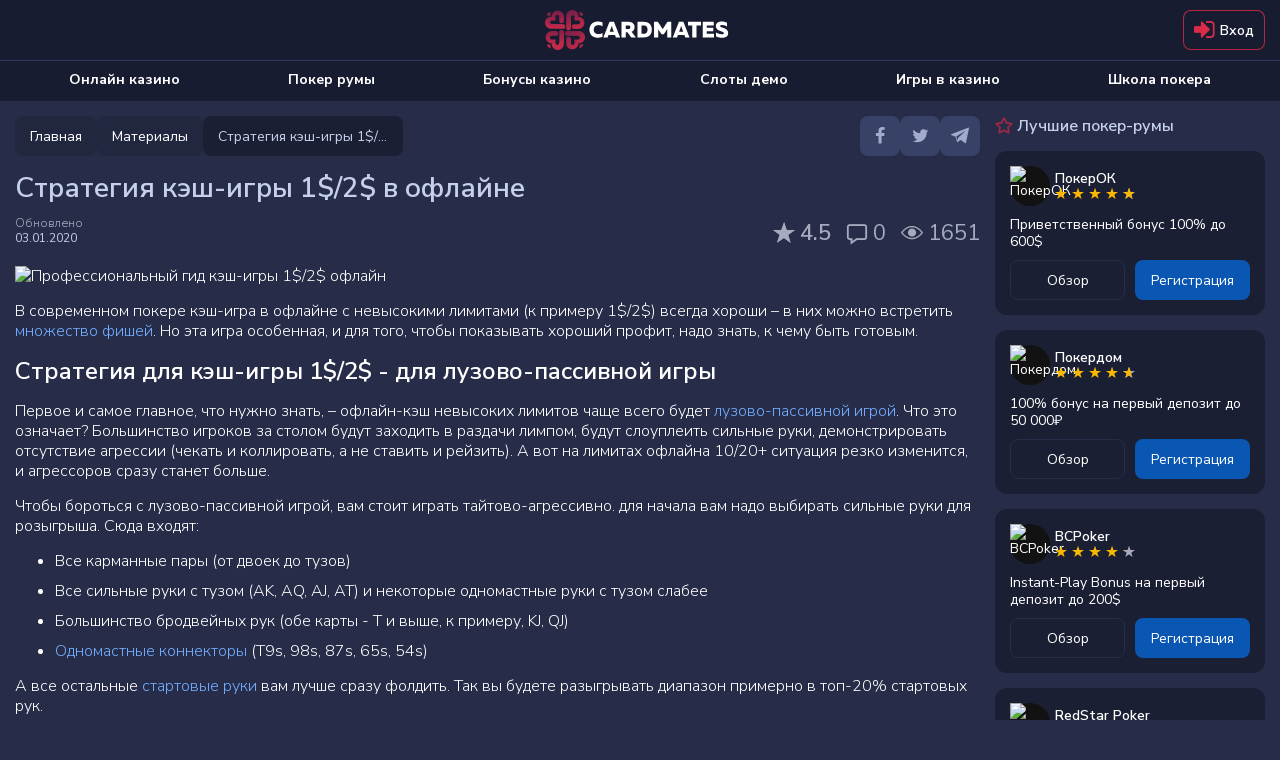

--- FILE ---
content_type: text/html; charset=utf-8
request_url: https://cardmates.net/strategiya_keshigri_12_v_oflajne
body_size: 56090
content:




<!DOCTYPE html>

<html lang="ru">
<head>

    <meta charset="utf-8">

        <meta name="robots" content="index, follow">

        <meta name="viewport" content="width=device-width, initial-scale=1.0">

    <title>Профессиональный гид кэш-игры 1$/2$ офлайн</title>
    <meta name="description" content="В современном покере кэш-игра в офлайне с невысокими лимитами (к примеру 1$/2$) всегда хороши – в них можно встретить множество фишей. Но эта игра особенная, и для того, чтобы показывать хороший профит, надо знать, к чему быть готовым.">
    
    <meta property="og:type" content="website" />
    <meta property="og:title" content="&#x421;&#x442;&#x440;&#x430;&#x442;&#x435;&#x433;&#x438;&#x44F; &#x43A;&#x44D;&#x448;-&#x438;&#x433;&#x440;&#x44B; 1$/2$ &#x432; &#x43E;&#x444;&#x43B;&#x430;&#x439;&#x43D;&#x435;" />
    <meta property="og:description" content="&#x412; &#x441;&#x43E;&#x432;&#x440;&#x435;&#x43C;&#x435;&#x43D;&#x43D;&#x43E;&#x43C; &#x43F;&#x43E;&#x43A;&#x435;&#x440;&#x435; &#x43A;&#x44D;&#x448;-&#x438;&#x433;&#x440;&#x430; &#x432; &#x43E;&#x444;&#x43B;&#x430;&#x439;&#x43D;&#x435; &#x441; &#x43D;&#x435;&#x432;&#x44B;&#x441;&#x43E;&#x43A;&#x438;&#x43C;&#x438; &#x43B;&#x438;&#x43C;&#x438;&#x442;&#x430;&#x43C;&#x438; (&#x43A; &#x43F;&#x440;&#x438;&#x43C;&#x435;&#x440;&#x443; 1$/2$) &#x432;&#x441;&#x435;&#x433;&#x434;&#x430; &#x445;&#x43E;&#x440;&#x43E;&#x448;&#x438; &#x2013; &#x432; &#x43D;&#x438;&#x445; &#x43C;&#x43E;&#x436;&#x43D;&#x43E; &#x432;&#x441;&#x442;&#x440;&#x435;&#x442;&#x438;&#x442;&#x44C; &#x43C;&#x43D;&#x43E;&#x436;&#x435;&#x441;&#x442;&#x432;&#x43E; &#x444;&#x438;&#x448;&#x435;&#x439;. &#x41D;&#x43E; &#x44D;&#x442;&#x430; &#x438;&#x433;&#x440;&#x430; &#x43E;&#x441;&#x43E;&#x431;&#x435;&#x43D;&#x43D;&#x430;&#x44F;, &#x438; &#x434;&#x43B;&#x44F; &#x442;&#x43E;&#x433;&#x43E;, &#x447;&#x442;&#x43E;&#x431;&#x44B; &#x43F;&#x43E;&#x43A;&#x430;&#x437;&#x44B;&#x432;&#x430;&#x442;&#x44C; &#x445;&#x43E;&#x440;&#x43E;&#x448;&#x438;&#x439; &#x43F;&#x440;&#x43E;&#x444;&#x438;&#x442;, &#x43D;&#x430;&#x434;&#x43E; &#x437;&#x43D;&#x430;&#x442;&#x44C;, &#x43A; &#x447;&#x435;&#x43C;&#x443; &#x431;&#x44B;&#x442;&#x44C; &#x433;&#x43E;&#x442;&#x43E;&#x432;&#x44B;&#x43C;." />
    <meta property="og:image" content="https://cmates.blob.core.windows.net/cmmaterial/material_18_2_8_dlpnt.jpeg" />
    <meta name="twitter:card" content="summary_large_image">
    <meta name="twitter:title" content="&#x421;&#x442;&#x440;&#x430;&#x442;&#x435;&#x433;&#x438;&#x44F; &#x43A;&#x44D;&#x448;-&#x438;&#x433;&#x440;&#x44B; 1$/2$ &#x432; &#x43E;&#x444;&#x43B;&#x430;&#x439;&#x43D;&#x435;">
    <meta name="twitter:description" content="&#x412; &#x441;&#x43E;&#x432;&#x440;&#x435;&#x43C;&#x435;&#x43D;&#x43D;&#x43E;&#x43C; &#x43F;&#x43E;&#x43A;&#x435;&#x440;&#x435; &#x43A;&#x44D;&#x448;-&#x438;&#x433;&#x440;&#x430; &#x432; &#x43E;&#x444;&#x43B;&#x430;&#x439;&#x43D;&#x435; &#x441; &#x43D;&#x435;&#x432;&#x44B;&#x441;&#x43E;&#x43A;&#x438;&#x43C;&#x438; &#x43B;&#x438;&#x43C;&#x438;&#x442;&#x430;&#x43C;&#x438; (&#x43A; &#x43F;&#x440;&#x438;&#x43C;&#x435;&#x440;&#x443; 1$/2$) &#x432;&#x441;&#x435;&#x433;&#x434;&#x430; &#x445;&#x43E;&#x440;&#x43E;&#x448;&#x438; &#x2013; &#x432; &#x43D;&#x438;&#x445; &#x43C;&#x43E;&#x436;&#x43D;&#x43E; &#x432;&#x441;&#x442;&#x440;&#x435;&#x442;&#x438;&#x442;&#x44C; &#x43C;&#x43D;&#x43E;&#x436;&#x435;&#x441;&#x442;&#x432;&#x43E; &#x444;&#x438;&#x448;&#x435;&#x439;. &#x41D;&#x43E; &#x44D;&#x442;&#x430; &#x438;&#x433;&#x440;&#x430; &#x43E;&#x441;&#x43E;&#x431;&#x435;&#x43D;&#x43D;&#x430;&#x44F;, &#x438; &#x434;&#x43B;&#x44F; &#x442;&#x43E;&#x433;&#x43E;, &#x447;&#x442;&#x43E;&#x431;&#x44B; &#x43F;&#x43E;&#x43A;&#x430;&#x437;&#x44B;&#x432;&#x430;&#x442;&#x44C; &#x445;&#x43E;&#x440;&#x43E;&#x448;&#x438;&#x439; &#x43F;&#x440;&#x43E;&#x444;&#x438;&#x442;, &#x43D;&#x430;&#x434;&#x43E; &#x437;&#x43D;&#x430;&#x442;&#x44C;, &#x43A; &#x447;&#x435;&#x43C;&#x443; &#x431;&#x44B;&#x442;&#x44C; &#x433;&#x43E;&#x442;&#x43E;&#x432;&#x44B;&#x43C;.">
    <meta name="twitter:image" content="https://cmates.blob.core.windows.net/cmmaterial/material_18_2_8_dlpnt.jpeg">
    <meta property="image" content="https://cmates.blob.core.windows.net/cmmaterial/material_18_2_8_dlpnt.jpeg">


    <link rel="canonical" href="https://cardmates.net/strategiya_keshigri_12_v_oflajne">
    

    




        <link rel="manifest" href="/manifest.json">
    <link rel="preconnect" href="https://cdnjs.cloudflare.com">
    <link rel="preconnect" href="https://cmates.blob.core.windows.net">

    
        <link rel="preload" href="https://cmates.blob.core.windows.net/cmmaterial/material_18_2_8_dlpnt.jpeg" as="image">


    <link rel="preload" href="/fonts/font-awesome/icons.woff2" as="font" crossorigin>
    <link rel="preload" href="/fonts/nunitosans/latin.woff2" as="font" crossorigin>
        <link rel="preload" href="/fonts/nunitosans/cyrillic.woff2" as="font" crossorigin>

    

<link rel="shortcut icon" href="/images/logo/favicon.png">
<link rel="apple-touch-icon" sizes="180x180" href="/images/logo/180.png">



    
    <style>/*! normalize.css v3.0.3 | MIT License | github.com/necolas/normalize.css */.btn-play i.fa-bold,.close,.dropdown-rakeback__item:before,.faq__icon,b,optgroup,strong{font-weight:700}.wrap_loading .loader,hr{-webkit-box-sizing:content-box}fieldset,input[type=checkbox],input[type=radio],td,th{padding:0}.custom-table,table{border-collapse:collapse}html{font-family:sans-serif;-ms-text-size-adjust:100%;-webkit-text-size-adjust:100%}body{margin:0}article,aside,details,figcaption,figure,footer,header,hgroup,main,menu,nav,section,summary{display:block}audio,canvas,progress,video{display:inline-block;vertical-align:baseline}audio:not([controls]){display:none;height:0}[hidden],template{display:none}abbr[title]{border-bottom:none;-webkit-text-decoration:underline dotted;text-decoration:underline dotted}dfn{font-style:italic}mark{background:#ff0;color:#000}small{font-size:80%}sub,sup{font-size:75%;line-height:0;position:relative;vertical-align:baseline}.caret,.set-rating.rating--review,img{vertical-align:middle}sup{top:-.5em}sub{bottom:-.25em}img{border:0}svg:not(:root){overflow:hidden}hr{box-sizing:content-box;height:0}pre,textarea{overflow:auto}code,kbd,pre,samp{font-family:monospace,monospace;font-size:1em}button,input,optgroup,select,textarea{color:inherit;font:inherit;margin:0;outline:0}button{overflow:visible}button,select{text-transform:none}button,html input[type=button],input[type=reset],input[type=submit]{-webkit-appearance:button;cursor:pointer}button[disabled],html input[disabled]{cursor:not-allowed;opacity:.75}button::-moz-focus-inner,input::-moz-focus-inner{border:0;padding:0}input[type=number]::-webkit-inner-spin-button,input[type=number]::-webkit-outer-spin-button{height:auto}input[type=search]{-webkit-appearance:none}input[type=search]::-webkit-search-cancel-button,input[type=search]::-webkit-search-decoration{-webkit-appearance:none}fieldset{margin:0;border:none}.sr-only,legend{padding:0;border:0}table{border-spacing:0}*,:after,:before{-webkit-box-sizing:border-box;box-sizing:border-box}button,input,select,textarea{font-family:inherit;font-size:inherit;line-height:inherit}label{margin:0}.alert,.form-group,.sidebars>div:not(:last-child),.text-warning{margin-bottom:15px}/*!
 * Generated using the Bootstrap Customizer (https://getbootstrap.com/docs/3.4/customize/)
 *//*!
 * Bootstrap v3.4.1 (https://getbootstrap.com/)
 * Copyright 2011-2019 Twitter, Inc.
 * Licensed under MIT (https://github.com/twbs/bootstrap/blob/master/LICENSE)
 */.hidden{display:none!important}.sr-only{position:absolute;width:1px;height:1px;margin:-1px;overflow:hidden;clip:rect(0,0,0,0)}.text-muted{color:#777}.text-danger{color:#a94442}.sr-only-focusable:active,.sr-only-focusable:focus{position:static;width:auto;height:auto;margin:0;overflow:visible;clip:auto}[role=button]{cursor:pointer}.caret{display:inline-block;width:0;height:0;margin-left:2px;border-top:4px dashed;border-right:4px solid transparent;border-left:4px solid transparent}.dropdown,.dropup{position:relative}.dropdown-toggle:focus{outline:0}.dropdown-menu{position:absolute;top:100%;left:0;z-index:1000;display:none;float:left;min-width:160px;padding:5px 0;margin:2px 0 0;font-size:14px;text-align:left;list-style:none;background-color:#fff;-webkit-background-clip:padding-box;background-clip:padding-box;border:1px solid #ccc;border:1px solid rgba(0,0,0,.15);border-radius:4px;-webkit-box-shadow:0 6px 12px rgba(0,0,0,.175);box-shadow:0 6px 12px rgba(0,0,0,.175)}.dropdown-menu-right,.dropdown-menu.pull-right{right:0;left:auto}.dropdown-header,.dropdown-menu>li>a{display:block;padding:3px 20px;line-height:1.42857143;white-space:nowrap}.modal-content,.popover{-webkit-background-clip:padding-box}.dropdown-menu .divider{height:1px;margin:9px 0;overflow:hidden;background-color:#e5e5e5}.dropdown-menu>li>a{clear:both;font-weight:400;color:#333}.dropdown-menu>li>a:focus,.dropdown-menu>li>a:hover{color:#262626;text-decoration:none;background-color:#f5f5f5}.dropdown-menu>.active>a,.dropdown-menu>.active>a:focus,.dropdown-menu>.active>a:hover{color:#fff;text-decoration:none;background-color:#337ab7;outline:0}.dropdown-menu>.disabled>a,.dropdown-menu>.disabled>a:focus,.dropdown-menu>.disabled>a:hover{color:#777}.dropdown-menu>.disabled>a:focus,.dropdown-menu>.disabled>a:hover{text-decoration:none;cursor:not-allowed;background-color:transparent;background-image:none;filter:progid:DXImageTransform.Microsoft.gradient(enabled=false)}.open>.dropdown-menu{display:block}.open>a{outline:0}.dropdown-menu-left{right:auto;left:0}.dropdown-header{font-size:12px;color:#777}.popover,.tooltip{font-family:"Helvetica Neue",Helvetica,Arial,sans-serif;line-height:1.42857143;text-shadow:none;text-transform:none;letter-spacing:normal;word-break:normal;word-spacing:normal;white-space:normal;font-style:normal}.dropdown-backdrop{position:fixed;top:0;right:0;bottom:0;left:0;z-index:990}.pull-right>.dropdown-menu{right:0;left:auto}.dropup .caret,.navbar-fixed-bottom .dropdown .caret{content:"";border-top:0;border-bottom:4px dashed;border-bottom:4px solid}.dropup .dropdown-menu,.navbar-fixed-bottom .dropdown .dropdown-menu{top:auto;bottom:100%;margin-bottom:2px}@media (min-width:768px){.navbar-right .dropdown-menu{right:0;left:auto}.navbar-right .dropdown-menu-left{right:auto;left:0}}.modal,.modal-backdrop{top:0;right:0;bottom:0;left:0}.modal-open{overflow:hidden}.modal{position:fixed;z-index:1050;display:none;overflow:hidden;-webkit-overflow-scrolling:touch;outline:0}.modal-wrap{width:100%;height:100%;display:-webkit-box;display:-ms-flexbox;display:flex;-webkit-box-align:center;-ms-flex-align:center;align-items:center;-webkit-box-pack:center;-ms-flex-pack:center;justify-content:center}@media screen and (max-height:550px){.modal-wrap{display:block}}.modal.fade .modal-dialog{-webkit-transform:translate(0,-25%);transform:translate(0,-25%);-webkit-transition:-webkit-transform .3s ease-out;transition:-webkit-transform .3s ease-out;transition:transform .3s ease-out;transition:transform .3s ease-out,-webkit-transform .3s ease-out}.modal.in .modal-dialog{-webkit-transform:translate(0,0);transform:translate(0,0)}.modal-open .modal{overflow-x:hidden;overflow-y:auto}.modal-dialog{position:relative;width:auto;margin:10px}.modal-content{position:relative;background-color:#fff;background-clip:padding-box;border:1px solid #999;border:1px solid rgba(0,0,0,.2);border-radius:6px;-webkit-box-shadow:0 3px 9px rgba(0,0,0,.5);box-shadow:0 3px 9px rgba(0,0,0,.5);outline:0}.modal-backdrop{position:fixed;z-index:1040;background-color:#000}.modal-backdrop.fade{filter:alpha(opacity=0);opacity:0}.modal-backdrop.in{filter:alpha(opacity=50);opacity:.7}.modal-header{padding:15px;border-bottom:1px solid #e5e5e5}.modal-header .close{margin-top:-2px}.modal-title{margin:0;line-height:1.42857143}.modal-body{position:relative;padding:15px}.modal-footer{padding:15px;text-align:right;border-top:1px solid #e5e5e5}.modal-footer .btn+.btn{margin-bottom:0;margin-left:5px}.modal-footer .btn-group .btn+.btn{margin-left:-1px}.modal-footer .btn-block+.btn-block{margin-left:0}.modal-scrollbar-measure{position:absolute;top:-9999px;width:50px;height:50px;overflow:scroll}.close{float:right;font-size:21px;line-height:1;color:inherit;padding:0;cursor:pointer;background:0 0;border:0}@media (min-width:768px){.modal-dialog{width:600px;margin:30px auto}.modal-content{-webkit-box-shadow:0 5px 15px rgba(0,0,0,.5);box-shadow:0 5px 15px rgba(0,0,0,.5)}.modal-sm{width:300px}}.tooltip.top-left .tooltip-arrow,.tooltip.top-right .tooltip-arrow{margin-bottom:-5px;border-width:5px 5px 0;border-top-color:#000;bottom:0}@media (min-width:992px){.modal-lg{width:900px}}.tooltip{position:absolute;display:block;font-weight:400;line-break:auto;text-align:left;text-align:start;text-decoration:none;word-wrap:normal;font-size:12px;filter:alpha(opacity=0);opacity:0}.tooltip.in{filter:alpha(opacity=90)}.tooltip.top{padding:5px 0}.tooltip.right{padding:0 5px;margin-left:3px}.tooltip.bottom{padding:5px 0;margin-top:3px}.tooltip.left{padding:0 5px;margin-left:-3px}.tooltip.top .tooltip-arrow{bottom:0;left:50%;margin-left:-5px;border-width:5px 5px 0;border-top-color:#000}.tooltip.top-left .tooltip-arrow{right:5px}.tooltip.top-right .tooltip-arrow{left:5px}.tooltip.right .tooltip-arrow{top:50%;left:0;margin-top:-5px;border-width:5px 5px 5px 0;border-right-color:#000}.tooltip.left .tooltip-arrow{top:50%;right:0;margin-top:-5px;border-width:5px 0 5px 5px;border-left-color:#000}.tooltip.bottom .tooltip-arrow{top:0;left:50%;margin-left:-5px;border-width:0 5px 5px;border-bottom-color:#000}.tooltip.bottom-left .tooltip-arrow{top:0;right:5px;margin-top:-5px;border-width:0 5px 5px;border-bottom-color:#000}.tooltip.bottom-right .tooltip-arrow{top:0;left:5px;margin-top:-5px;border-width:0 5px 5px;border-bottom-color:#000}.tooltip-inner{max-width:200px;padding:3px 8px;color:#fff;text-align:center;background-color:#000;border-radius:4px}.tooltip-arrow{position:absolute;width:0;height:0;border-color:transparent;border-style:solid}.popover{position:absolute;top:0;left:0;z-index:1060;display:none;max-width:276px;padding:1px;font-weight:400;line-break:auto;text-align:left;text-align:start;text-decoration:none;word-wrap:normal;font-size:14px;background-color:#fff;background-clip:padding-box;border:1px solid #ccc;border:1px solid rgba(0,0,0,.2);border-radius:6px;-webkit-box-shadow:0 5px 10px rgba(0,0,0,.2);box-shadow:0 5px 10px rgba(0,0,0,.2)}.popover.top{margin-top:-10px}.footer__link,.footer__text p+p,.popover.bottom,.search-container .search_info_result{margin-top:10px}.popover.right{margin-left:10px}.popover.left{margin-left:-10px}.popover>.arrow{border-width:11px}.popover>.arrow,.popover>.arrow:after{position:absolute;display:block;width:0;height:0;border-color:transparent;border-style:solid}.popover>.arrow:after{content:"";border-width:10px}.popover.top>.arrow{bottom:-11px;left:50%;margin-left:-11px;border-top-color:#999;border-top-color:rgba(0,0,0,.25);border-bottom-width:0}.popover.top>.arrow:after{bottom:1px;margin-left:-10px;content:" ";border-top-color:#fff;border-bottom-width:0}.popover.right>.arrow{top:50%;left:-11px;margin-top:-11px;border-right-color:#999;border-right-color:rgba(0,0,0,.25);border-left-width:0}.popover.right>.arrow:after{bottom:-10px;left:1px;content:" ";border-right-color:#fff;border-left-width:0}.popover.bottom>.arrow{top:-11px;left:50%;margin-left:-11px;border-top-width:0;border-bottom-color:#999;border-bottom-color:rgba(0,0,0,.25)}.popover.bottom>.arrow:after{top:1px;margin-left:-10px;content:" ";border-top-width:0;border-bottom-color:#fff}.popover.left>.arrow{top:50%;right:-11px;margin-top:-11px;border-right-width:0;border-left-color:#999;border-left-color:rgba(0,0,0,.25)}.popover-title,h1,h2,h3,h4,h5,h6,p{margin:0}.popover.left>.arrow:after{right:1px;bottom:-10px;content:" ";border-right-width:0;border-left-color:#fff}.popover-title{padding:8px 14px;font-size:14px;background-color:#f7f7f7;border-bottom:1px solid #ebebeb;border-radius:5px 5px 0 0}.popover-content{padding:9px 14px}.clearfix:after,.clearfix:before,.modal-footer:after,.modal-footer:before,.modal-header:after,.modal-header:before{display:table;content:" "}.clearfix:after,.modal-footer:after,.modal-header:after{clear:both}.center-block{display:block;margin-right:auto;margin-left:auto}.pull-right{float:right!important}.pull-left{float:left!important}.hide{display:none!important}.show{display:block!important}@font-face{font-family:'Nunito Sans Thin';font-style:normal;font-weight:200;font-stretch:100%;font-display:swap;src:url(/fonts/nunitosans/cyrillic-ext.woff2) format('woff2');unicode-range:U+0460-052F,U+1C80-1C88,U+20B4,U+2DE0-2DFF,U+A640-A69F,U+FE2E-FE2F}@font-face{font-family:'Nunito Sans Thin';font-style:normal;font-weight:200;font-stretch:100%;font-display:swap;src:url(/fonts/nunitosans/cyrillic.woff2) format('woff2');unicode-range:U+0301,U+0400-045F,U+0490-0491,U+04B0-04B1,U+2116}@font-face{font-family:'Nunito Sans Thin';font-style:normal;font-weight:200;font-stretch:100%;font-display:swap;src:url(/fonts/nunitosans/latin-ext.woff2) format('woff2');unicode-range:U+0100-02AF,U+0304,U+0308,U+0329,U+1E00-1E9F,U+1EF2-1EFF,U+2020,U+20A0-20AB,U+20AD-20CF,U+2113,U+2C60-2C7F,U+A720-A7FF}@font-face{font-family:'Nunito Sans Thin';font-style:normal;font-weight:200;font-stretch:100%;font-display:swap;src:url(/fonts/nunitosans/latin.woff2) format('woff2');unicode-range:U+0000-00FF,U+0131,U+0152-0153,U+02BB-02BC,U+02C6,U+02DA,U+02DC,U+0304,U+0308,U+0329,U+2000-206F,U+2074,U+20AC,U+2122,U+2191,U+2193,U+2212,U+2215,U+FEFF,U+FFFD}@font-face{font-family:'Nunito Sans Light';font-style:normal;font-weight:300;font-stretch:100%;font-display:swap;src:url(/fonts/nunitosans/cyrillic-ext.woff2) format('woff2');unicode-range:U+0460-052F,U+1C80-1C88,U+20B4,U+2DE0-2DFF,U+A640-A69F,U+FE2E-FE2F}@font-face{font-family:'Nunito Sans Light';font-style:normal;font-weight:300;font-stretch:100%;font-display:swap;src:url(/fonts/nunitosans/cyrillic.woff2) format('woff2');unicode-range:U+0301,U+0400-045F,U+0490-0491,U+04B0-04B1,U+2116}@font-face{font-family:'Nunito Sans Light';font-style:normal;font-weight:300;font-stretch:100%;font-display:swap;src:url(/fonts/nunitosans/latin-ext.woff2) format('woff2');unicode-range:U+0100-02AF,U+0304,U+0308,U+0329,U+1E00-1E9F,U+1EF2-1EFF,U+2020,U+20A0-20AB,U+20AD-20CF,U+2113,U+2C60-2C7F,U+A720-A7FF}@font-face{font-family:'Nunito Sans Light';font-style:normal;font-weight:300;font-stretch:100%;font-display:swap;src:url(/fonts/nunitosans/latin.woff2) format('woff2');unicode-range:U+0000-00FF,U+0131,U+0152-0153,U+02BB-02BC,U+02C6,U+02DA,U+02DC,U+0304,U+0308,U+0329,U+2000-206F,U+2074,U+20AC,U+2122,U+2191,U+2193,U+2212,U+2215,U+FEFF,U+FFFD}@font-face{font-family:'Nunito Sans Regular';font-style:normal;font-weight:400;font-stretch:100%;font-display:swap;src:url(/fonts/nunitosans/cyrillic-ext.woff2) format('woff2');unicode-range:U+0460-052F,U+1C80-1C88,U+20B4,U+2DE0-2DFF,U+A640-A69F,U+FE2E-FE2F}@font-face{font-family:'Nunito Sans Regular';font-style:normal;font-weight:400;font-stretch:100%;font-display:swap;src:url(/fonts/nunitosans/cyrillic.woff2) format('woff2');unicode-range:U+0301,U+0400-045F,U+0490-0491,U+04B0-04B1,U+2116}@font-face{font-family:'Nunito Sans Regular';font-style:normal;font-weight:400;font-stretch:100%;font-display:swap;src:url(/fonts/nunitosans/latin-ext.woff2) format('woff2');unicode-range:U+0100-02AF,U+0304,U+0308,U+0329,U+1E00-1E9F,U+1EF2-1EFF,U+2020,U+20A0-20AB,U+20AD-20CF,U+2113,U+2C60-2C7F,U+A720-A7FF}@font-face{font-family:'Nunito Sans Regular';font-style:normal;font-weight:400;font-stretch:100%;font-display:swap;src:url(/fonts/nunitosans/latin.woff2) format('woff2');unicode-range:U+0000-00FF,U+0131,U+0152-0153,U+02BB-02BC,U+02C6,U+02DA,U+02DC,U+0304,U+0308,U+0329,U+2000-206F,U+2074,U+20AC,U+2122,U+2191,U+2193,U+2212,U+2215,U+FEFF,U+FFFD}@font-face{font-family:'Nunito Sans SemiBold';font-style:normal;font-weight:600;font-stretch:100%;font-display:swap;src:url(/fonts/nunitosans/cyrillic-ext.woff2) format('woff2');unicode-range:U+0460-052F,U+1C80-1C88,U+20B4,U+2DE0-2DFF,U+A640-A69F,U+FE2E-FE2F}@font-face{font-family:'Nunito Sans SemiBold';font-style:normal;font-weight:600;font-stretch:100%;font-display:swap;src:url(/fonts/nunitosans/cyrillic.woff2) format('woff2');unicode-range:U+0301,U+0400-045F,U+0490-0491,U+04B0-04B1,U+2116}@font-face{font-family:'Nunito Sans SemiBold';font-style:normal;font-weight:600;font-stretch:100%;font-display:swap;src:url(/fonts/nunitosans/latin-ext.woff2) format('woff2');unicode-range:U+0100-02AF,U+0304,U+0308,U+0329,U+1E00-1E9F,U+1EF2-1EFF,U+2020,U+20A0-20AB,U+20AD-20CF,U+2113,U+2C60-2C7F,U+A720-A7FF}@font-face{font-family:'Nunito Sans SemiBold';font-style:normal;font-weight:600;font-stretch:100%;font-display:swap;src:url(/fonts/nunitosans/latin.woff2) format('woff2');unicode-range:U+0000-00FF,U+0131,U+0152-0153,U+02BB-02BC,U+02C6,U+02DA,U+02DC,U+0304,U+0308,U+0329,U+2000-206F,U+2074,U+20AC,U+2122,U+2191,U+2193,U+2212,U+2215,U+FEFF,U+FFFD}@font-face{font-family:'Nunito Sans Bold';font-style:normal;font-weight:700;font-stretch:100%;font-display:swap;src:url(/fonts/nunitosans/cyrillic-ext.woff2) format('woff2');unicode-range:U+0460-052F,U+1C80-1C88,U+20B4,U+2DE0-2DFF,U+A640-A69F,U+FE2E-FE2F}@font-face{font-family:'Nunito Sans Bold';font-style:normal;font-weight:700;font-stretch:100%;font-display:swap;src:url(/fonts/nunitosans/cyrillic.woff2) format('woff2');unicode-range:U+0301,U+0400-045F,U+0490-0491,U+04B0-04B1,U+2116}@font-face{font-family:'Nunito Sans Bold';font-style:normal;font-weight:700;font-stretch:100%;font-display:swap;src:url(/fonts/nunitosans/latin-ext.woff2) format('woff2');unicode-range:U+0100-02AF,U+0304,U+0308,U+0329,U+1E00-1E9F,U+1EF2-1EFF,U+2020,U+20A0-20AB,U+20AD-20CF,U+2113,U+2C60-2C7F,U+A720-A7FF}@font-face{font-family:'Nunito Sans Bold';font-style:normal;font-weight:700;font-stretch:100%;font-display:swap;src:url(/fonts/nunitosans/latin.woff2) format('woff2');unicode-range:U+0000-00FF,U+0131,U+0152-0153,U+02BB-02BC,U+02C6,U+02DA,U+02DC,U+0304,U+0308,U+0329,U+2000-206F,U+2074,U+20AC,U+2122,U+2191,U+2193,U+2212,U+2215,U+FEFF,U+FFFD}@font-face{font-family:'Nunito Sans Black';font-style:normal;font-weight:900;font-stretch:100%;font-display:swap;src:url(/fonts/nunitosans/cyrillic-ext.woff2) format('woff2');unicode-range:U+0460-052F,U+1C80-1C88,U+20B4,U+2DE0-2DFF,U+A640-A69F,U+FE2E-FE2F}@font-face{font-family:'Nunito Sans Black';font-style:normal;font-weight:900;font-stretch:100%;font-display:swap;src:url(/fonts/nunitosans/cyrillic.woff2) format('woff2');unicode-range:U+0301,U+0400-045F,U+0490-0491,U+04B0-04B1,U+2116}@font-face{font-family:'Nunito Sans Black';font-style:normal;font-weight:900;font-stretch:100%;font-display:swap;src:url(/fonts/nunitosans/latin-ext.woff2) format('woff2');unicode-range:U+0100-02AF,U+0304,U+0308,U+0329,U+1E00-1E9F,U+1EF2-1EFF,U+2020,U+20A0-20AB,U+20AD-20CF,U+2113,U+2C60-2C7F,U+A720-A7FF}@font-face{font-family:'Nunito Sans Black';font-style:normal;font-weight:900;font-stretch:100%;font-display:swap;src:url(/fonts/nunitosans/latin.woff2) format('woff2');unicode-range:U+0000-00FF,U+0131,U+0152-0153,U+02BB-02BC,U+02C6,U+02DA,U+02DC,U+0304,U+0308,U+0329,U+2000-206F,U+2074,U+20AC,U+2122,U+2191,U+2193,U+2212,U+2215,U+FEFF,U+FFFD}@font-face{font-family:FontAwesome;src:url(/fonts/font-awesome/icons.woff2) format('woff2'),url(/fonts/font-awesome/icons.woff) format('woff'),url(/fonts/font-awesome/icons.svg) format('svg');font-weight:400;font-style:normal;font-display:swap}.fa{display:inline-block;font:normal normal normal 14px/1 FontAwesome;font-size:inherit;text-rendering:auto;-webkit-font-smoothing:antialiased;-moz-osx-font-smoothing:grayscale}.tooltip:not(.shown),img[src$="empty.png"],object{display:none}.bonus-tooltip__text,.btn,body{font-family:'Nunito Sans Regular',sans-serif}.fa-usd-circle:before{content:'\e800'}.fa-bell-1:before{content:'\e801'}.fa-quote-left-1:before{content:'\e802'}.fa-spade-light:before{content:'\e803'}.fa-skype-f:before{content:'\e804'}.fa-play-circle-o:before{content:'\e805'}.fa-times-hexagon:before{content:'\e806'}.fa-arrow-to-bottom:before{content:'\e807'}.fa-cart-plus:before{content:'\e808'}.fa-gift:before{content:'\e809'}.fa-list-alt:before{content:'\e80a'}.fa-trophy:before{content:'\e80b'}.fa-usd-square:before{content:'\e80c'}.fa-video:before{content:'\e80d'}.fa-times:before{content:'\e80e'}.fa-chart-bar:before{content:'\e80f'}.fa-thumbs-down-bold:before{content:'\e810'}.fa-thumbs-up-bold:before{content:'\e811'}.fa-info-circle:before{content:'\e812'}.fa-edit-light:before{content:'\e813'}.fa-frown-light:before{content:'\e814'}.fa-smile-light:before{content:'\e815'}.fa-trophy-star-f:before{content:'\e816'}.fa-comments-o:before{content:'\e817'}.fa-vip:before{content:'\e818'}.fa-24h:before{content:'\e819'}.fa-pin:before{content:'\e81a'}.fa-info-circled-s:before{content:'\e81b'}.fa-ok:before{content:'\e81c'}.fa-down-circled2:before{content:'\e81d'}.fa-eye-outline:before{content:'\e81e'}.fa-eye-o:before{content:'\e81f'}.fa-attach:before{content:'\e820'}.fa-play-o:before{content:'\e821'}.fa-signal-stream:before{content:'\e822'}.fa-users-o:before{content:'\e823'}.fa-followers:before{content:'\e824'}.fa-royal-crown-outline:before{content:'\e83f'}.fa-lotus:before{content:'\e870'}.fa-crown:before{content:'\e878'}.fa-users:before{content:'\e87a'}.fa-check-square-o:before{content:'\e8c8'}.fa-comment-alt:before{content:'\e8cf'}.fa-project-diagram:before{content:'\e8eb'}.fa-lock-alt:before{content:'\e8ec'}.fa-repeat:before{content:'\e8ed'}.fa-circle-play-light:before{content:'\e8ee'}.fa-linkedin:before{content:'\e8ef'}.fa-twitch:before{content:'\e8f0'}.fa-vimeo:before{content:'\e8f1'}.fa-github:before{content:'\e8f3'}.fa-location-dot:before{content:'\e8f4'}.fa-arrow-right:before{content:'\e8f5'}.fa-fire:before{content:'\e8f6'}.fa-heart:before{content:'\e8f7'}.fa-heart-o:before{content:'\e8f8'}.fa-circle-heart:before{content:'\e8f9'}.fa-book:before{content:'\e8fa'}.fa-mobile:before{content:'\e8fb'}.fa-shield-check:before{content:'\e8fc'}.fa-scale-balanced:before{content:'\e8fd'}.fa-glasses:before{content:'\e8fe'}.fa-ban:before{content:'\e8ff'}.fa-hat:before{content:'\e905'}.fa-star-1:before{content:'\e906'}.fa-gear-1:before{content:'\e907'}.fa-pen-1:before{content:'\e908'}.fa-graph:before{content:'\e909'}.fa-user:before{content:'\e90a'}.fa-message:before{content:'\e90b'}.fa-bell-2:before{content:'\e90c'}.fa-users-1:before{content:'\e90d'}.fa-exit:before{content:'\e90e'}.fa-smile-wink:before{content:'\e935'}.fa-star2-o:before{content:'\e938'}.fa-angry:before{content:'\e94b'}.fa-times-square:before{content:'\e950'}.fa-calendar-check:before{content:'\e966'}.fa-camera-o:before{content:'\e96f'}.fa-check-square:before{content:'\e9a6'}.fa-undo:before{content:'\e9a7'}.fa-usd-circle-1:before{content:'\e9b1'}.fa-user-headset:before{content:'\e9c1'}.fa-chevron-left-o:before{content:'\e9c3'}.fa-chevron-right-o:before{content:'\e9c4'}.fa-user-slash:before{content:'\e9d0'}.fa-clock:before{content:'\e9d8'}.fa-comments-alt:before{content:'\ea16'}.fa-yen-sign:before{content:'\ea19'}.fa-angle-double-left-b:before{content:'\ea2f'}.fa-angle-double-right-b:before{content:'\ea30'}.fa-crown-o:before{content:'\ea38'}.fa-badge-percent:before{content:'\ea7d'}.fa-ban-bold:before{content:'\ea85'}.fa-exchange:before{content:'\ea96'}.fa-birthday-cake:before{content:'\eaa5'}.fa-cog-o:before{content:'\eb80'}.fa-comment-slash:before{content:'\eb9f'}.fa-dice:before{content:'\ebd2'}.fa-long-arrow-down:before{content:'\ebf7'}.fa-long-arrow-up:before{content:'\ebfa'}.fa-envelope-square-1:before{content:'\ec17'}.fa-minus-circle:before{content:'\ec32'}.fa-file-certificate:before{content:'\ec3b'}.fa-globe:before{content:'\eca0'}.fa-question-circle:before{content:'\ecc3'}.fa-hand-holding-usd:before{content:'\eccd'}.fa-search-plus:before{content:'\ed15'}.fa-info-square:before{content:'\ed31'}.fa-list:before{content:'\ed6d'}.fa-play:before{content:'\ee25'}.fa-question-square:before{content:'\ee4a'}.fa-user-friends:before{content:'\ee4e'}.fa-user-minus:before{content:'\ee56'}.fa-user-plus:before{content:'\ee59'}.fa-user-times:before{content:'\ee64'}.fa-window-close:before{content:'\ee9c'}.fa-sigma:before{content:'\eeb9'}.fa-sliders-h:before{content:'\eed9'}.fa-sync:before{content:'\ef38'}.fa-clock-s:before{content:'\ef40'}.fa-calendar-check-s:before{content:'\ef41'}.fa-tachometer-fast:before{content:'\ef4b'}.fa-star-s:before{content:'\ef69'}.fa-send-s:before{content:'\ef6c'}.fa-handshake:before{content:'\ef71'}.fa-language:before{content:'\ef72'}.fa-map-marker-alt:before{content:'\ef73'}.fa-phone-laptop:before{content:'\ef74'}.fa-balance-scale-left:before{content:'\ef76'}.fa-images:before{content:'\ef77'}.fa-copy:before{content:'\ef78'}.fa-search:before{content:'\f002'}.fa-star:before{content:'\f005'}.fa-star-o:before{content:'\f006'}.fa-film:before{content:'\f008'}.fa-check:before{content:'\f00c'}.fa-close:before{content:'\f00d'}.fa-cog:before{content:'\f013'}.fa-clock-o:before{content:'\f017'}.fa-download:before{content:'\f019'}.fa-headphones:before{content:'\f025'}.fa-camera:before{content:'\f030'}.fa-picture-o:before{content:'\f03e'}.fa-pencil:before{content:'\f040'}.fa-map-marker:before{content:'\f041'}.fa-edit:before{content:'\f044'}.fa-forward:before{content:'\f04e'}.fa-chevron-left:before{content:'\f053'}.fa-chevron-right:before{content:'\f054'}.fa-plus-circle:before{content:'\f055'}.fa-check-circle:before{content:'\f058'}.fa-info-circled:before{content:'\f05a'}.fa-plus:before{content:'\f067'}.fa-minus:before{content:'\f068'}.fa-eye:before{content:'\f06e'}.fa-chevron-up:before{content:'\f077'}.fa-chevron-bottom:before{content:'\f078'}.fa-bar-chart:before{content:'\f080'}.fa-key:before{content:'\f084'}.fa-info-circle-s:before{content:'\f085'}.fa-comments:before{content:'\f086'}.fa-thumbs-up:before{content:'\f087'}.fa-thumbs-down:before{content:'\f088'}.fa-sign-out:before{content:'\f08b'}.fa-sign-in:before{content:'\f090'}.fa-trophy-1:before{content:'\f091'}.fa-twitter:before{content:'\f099'}.fa-facebook:before{content:'\f09a'}.fa-rss:before{content:'\f09e'}.fa-paperclip:before{content:'\f0c6'}.fa-bars:before{content:'\f0c9'}.fa-table:before{content:'\f0ce'}.fa-caret-down:before{content:'\f0d7'}.fa-caret-up:before{content:'\f0d8'}.fa-caret-left:before{content:'\f0d9'}.fa-caret-right:before{content:'\f0da'}.fa-sort-down:before{content:'\f0dd'}.fa-sort-up:before{content:'\f0de'}.fa-envelope:before{content:'\f0e0'}.fa-comment-o:before{content:'\f0e5'}.fa-cloud-download:before{content:'\f0ed'}.fa-bell:before{content:'\f0f3'}.fa-file-text-o:before{content:'\f0f6'}.fa-angle-double-left:before{content:'\f100'}.fa-angle-double-right:before{content:'\f101'}.fa-angle-double-up:before{content:'\f102'}.fa-angle-double-down:before{content:'\f103'}.fa-angle-up:before{content:'\f106'}.fa-angle-down:before{content:'\f107'}.fa-desktop:before{content:'\f108'}.fa-quote-left:before,.opinion:after{content:'\f10d'}.fa-quote-right:before{content:'\f10e'}.fa-circle:before{content:'\f111'}.fa-reply:before{content:'\f112'}.fa-smile-o:before{content:'\f118'}.fa-meh-light:before{content:'\f11a'}.fa-location-arrow:before{content:'\f124'}.fa-question:before{content:'\f128'}.fa-info:before{content:'\f129'}.fa-microphone:before{content:'\f130'}.fa-rss-square:before{content:'\f143'}.fa-play-circle:before{content:'\f144'}.fa-minus-squared-o:before{content:'\f147'}.fa-ok-squared:before{content:'\f14a'}.fa-pencil-square:before{content:'\f14b'}.fa-file-text:before{content:'\f15c'}.fa-thumbs-up-light:before{content:'\f164'}.fa-thumbs-down-light:before{content:'\f165'}.fa-youtube:before{content:'\f167'}.fa-instagram:before{content:'\f16d'}.fa-skype:before{content:'\f17e'}.fa-vk:before{content:'\f189'}.fa-plus-squared-o:before{content:'\f196'}.fa-graduation-cap:before{content:'\f19d'}.fa-google:before{content:'\f1a0'}.fa-send-o:before{content:'\f1d9'}.fa-futbol:before{content:'\f1e3'}.fa-bell-off:before{content:'\f1f6'}.fa-bell-off-1:before{content:'\f1f7'}.fa-trash:before{content:'\f1f8'}.fa-chart-line:before{content:'\f201'}.fa-user-secret:before{content:'\f21b'}.fa-venus:before{content:'\f221'}.fa-mars:before{content:'\f222'}.fa-transgender:before{content:'\f224'}.fa-whatsapp:before{content:'\f232'}.fa-hourglass-o:before{content:'\f250'}.fa-user-circle:before{content:'\f2bd'}.fa-user-o:before{content:'\f2c0'}.fa-telegram:before{content:'\f2c6'}.fa-trophy-alt:before{content:'\f2eb'}.fa-stopwatch:before{content:'\f2f2'}.fa-spade:before{content:'\f2f4'}.fa-gear:before{content:'\f301'}.fa-pen:before{content:'\f304'}.fa-club:before{content:'\f327'}.fa-calendar-edit:before{content:'\f333'}.fa-badge-check:before{content:'\f336'}.fa-arrow-alt-down:before{content:'\f354'}.fa-credit-card-front:before{content:'\f38a'}.fa-lock-open-alt:before{content:'\f3c2'}.fa-reply-o:before{content:'\f3e5'}.fa-viber:before{content:'\f409'}.fa-comment-alt-lines:before{content:'\f4a6'}.fa-comment-dots:before{content:'\f4ad'}.fa-comment-lines:before{content:'\f4b0'}.fa-comment-plus:before{content:'\f4b2'}.fa-piggy-bank:before{content:'\f4d3'}.fa-user-check:before{content:'\f4fc'}.fa-user-tie:before{content:'\f508'}.fa-coins:before{content:'\f51e'}.fa-feather:before{content:'\f52d'}.fa-award:before{content:'\f559'}.fa-file-signature:before{content:'\f573'}.fa-headset:before{content:'\f590'}.fa-medal:before{content:'\f5a2'}.fa-smile-beam-light:before{content:'\f5b8'}.fa-heart-rate:before{content:'\f5f8'}.fa-badge-dollar:before{content:'\f645'}.fa-envelope-open-dollar:before{content:'\f657'}.fa-envelope-open-text:before{content:'\f658'}.fa-square-root-alt:before{content:'\f698'}.fa-users-crown:before{content:'\f6a5'}body{font-size:14px;line-height:1.25}h1{font-size:28px}h2{font-size:24px}h3{font-size:20px}h4,h5,h6{font-size:18px}@media screen and (max-width:549px){h1{font-size:22px}h2{font-size:20px}h3{font-size:18px}}a{outline:0!important;text-decoration:none;-webkit-transition:all .2s;transition:all .2s;cursor:pointer}a:focus,a:hover{text-decoration:none}a:hover img{-webkit-filter:brightness(1.2);filter:brightness(1.2)}a img{-webkit-transition:-webkit-filter .2s;transition:-webkit-filter .2s;transition:filter .2s;transition:filter .2s,-webkit-filter .2s;-webkit-transform:translateZ(0);transform:translateZ(0)}.avatar__role,.bonus-tooltip__text{-webkit-transform:translateX(-50%)}button{outline:0;cursor:pointer;-webkit-transition:all .2s;transition:all .2s}iframe{width:100%;border:none;border-radius:12px}iframe[src*=facebook][src*=reel]{width:auto}.grecaptcha-badge{z-index:10;border-radius:12px 0 0 12px!important}.grecaptcha-badge iframe{border-radius:12px 0 0 12px}.overflow-hidden{overflow:hidden}.no-scroll{position:fixed;overflow:hidden;width:100%;height:100%;-webkit-overflow-scrolling:touch}.hidden-svg{opacity:0;position:absolute;z-index:-100}.text-center{text-align:center}.tooltip{z-index:10200}.tooltip>.tooltip-inner{max-width:200px;padding:5px 10px;font-size:14px}.tooltip.in{opacity:.95}.tooltip.top{margin-top:-5px}.tooltip.top>.tooltip-arrow{border-top-color:#445477}.tooltip.bottom>.tooltip-arrow{border-bottom-color:#445477}.alert,.container__box{display:-webkit-box;display:-ms-flexbox}.bonus-tooltip{position:relative}.bonus-tooltip:hover .bonus-tooltip__text,.bonus-tooltip__text.is-copied{opacity:1;visibility:visible}.bonus-tooltip__text{opacity:0;visibility:hidden;max-width:150px;text-align:center;border-radius:4px;padding:5px 10px;z-index:1;position:absolute;bottom:120%;left:50%;transform:translateX(-50%);-webkit-transition:opacity .2s;transition:opacity .2s;font-size:12px;word-break:initial}.btn,.menu-search__icon,.need-authorization__link{-webkit-transition:all .2s}.alert,.content-absence{font-family:'Nunito Sans SemiBold',sans-serif}.bonus-tooltip__text:before{content:"";position:absolute;top:100%;left:50%;margin-left:-5px;border-width:5px;border-style:solid;border-color:#3b4164 transparent transparent}.stars-rating i+i,.status{margin-left:5px}.alert{padding:15px;border-radius:4px;position:relative;display:flex;-webkit-box-align:center;-ms-flex-align:center;align-items:center}.alert__icon{margin-right:15px;-webkit-box-flex:0;-ms-flex:0 0 25px;flex:0 0 25px}.alert__icon .danger,.alert__icon .success{display:none}.alert-danger .danger,.alert-success .success{display:block}.alert .close{width:15px}.alert-success{background:-webkit-gradient(linear,right top,left top,from(#00ca42),to(#009417));background:linear-gradient(-90deg,#00ca42,#009417)}.alert-danger{background:-webkit-gradient(linear,right top,left top,from(#c81e3f),to(#931541));background:linear-gradient(-90deg,#c81e3f,#931541)}.alert-dismissible{padding-right:35px}.alert-dismissible .close{position:absolute;top:10px;right:10px}.alert-dismissible .close:hover{opacity:1}.field-validation-valid{display:none}.field-validation-error{display:block;margin-bottom:5px}.content-absence{width:100%;padding:15px;line-height:20px;border-radius:12px}.content-absence__content,.menu-search-input__input{font-family:'Nunito Sans Light',sans-serif}.content-absence.absence--center{text-align:center}.content-absence.absence--guide{padding:15px 0 0}.content-absence__title{font-size:18px}.content-absence__content{font-size:14px}.need-authorization{padding:15px;text-align:center;border-radius:12px}.need-authorization.transparent--authorization{background:0 0}.need-authorization__link{transition:all .2s;cursor:pointer}.need-authorization__link:hover{color:inherit}.status-message{display:none;width:100%;margin-bottom:5px}.status-message.is-error{display:block;color:#a94442}.status-message.is-success{display:block;color:#03a34d}.msg_valid{font-size:12px;color:#d32e4e}.full-width{padding:15px 0}.stars-rating{white-space:nowrap}.stars-rating i{position:relative}.stars-rating i>i{overflow:hidden;position:absolute;left:0}.content_title{font-family:'Nunito Sans Bold',sans-serif;font-size:16px;line-height:1}.user-flag-status{display:-webkit-inline-box;display:-ms-inline-flexbox;display:inline-flex;-webkit-box-align:center;-ms-flex-align:center;align-items:center}.flag,.status{display:inline-block}.flag{-o-object-fit:cover;object-fit:cover;border-radius:50%;margin-right:5px;-ms-flex-negative:0;flex-shrink:0}.status{-ms-flex-negative:0;flex-shrink:0;width:auto;position:relative;top:-1px}.center{justify-items:center}.container{width:100%;max-width:1366px;padding:0 15px;margin:0 auto}.container__box{display:flex}.container__main{-webkit-box-flex:1;-ms-flex-positive:1;flex-grow:1}.container__sidebar{-webkit-box-flex:0;-ms-flex:0 0 330px;flex:0 0 330px;margin-left:15px}.page-container{display:-webkit-box;display:-ms-flexbox;display:flex;-webkit-box-pack:center;-ms-flex-pack:center;justify-content:center;padding:15px;position:relative;max-width:1366px;margin:0 auto}.sidebars--mobile,.sidebars:empty{display:none}.general-search,.main-container>*+*{margin-top:15px}.page-container .main_content{width:750px!important;padding:0!important}@media screen and (min-width:1217px) and (max-width:1365px){.page-container .main_content{width:690px!important}}.main-container{-webkit-box-flex:1;-ms-flex:1 1 auto;flex:1 1 auto;position:relative;max-width:1080px;min-width:0}.main-container.full--width{max-width:unset}.general-search__filters,.main-container.full-width--container,.tile-blocks-search .general-search{max-width:100%}.main-container.content--center{max-width:750px}.sidebars{-webkit-box-flex:0;-ms-flex:0 0 auto;flex:0 0 auto;max-width:270px}.sidebars .sticky{position:sticky;top:calc(100px + 15px)}.sidebars.sidebars--filters{margin-top:0;-webkit-box-flex:1;-ms-flex:1 0 270px;flex:1 0 270px;border-radius:4px}.sidebars.sidebars--filters-pokerrooms{-webkit-box-ordinal-group:0;-ms-flex-order:-1;order:-1;-webkit-box-flex:1;-ms-flex:1 0 270px;flex:1 0 270px}.sidebars.sidebars--right{margin-left:15px}.sidebars.sidebars--left{margin-right:15px}.sidebars.sidebars--indent-right{max-width:340px;-webkit-box-ordinal-group:0;-ms-flex-order:-1;order:-1}.sidebars.sidebars--indent-right .sidebar{margin-right:60px}.sidebars.sidebars--wide{-webkit-box-flex:0;-ms-flex:0 0 540px;flex:0 0 540px;max-width:540px}.sidebars.sidebars--guides{width:100%;margin-top:0;margin-bottom:0}.sidebars.sidebars--menu-pokerschool{-webkit-box-ordinal-group:1;-ms-flex-order:0;order:0;margin-top:0;background:#181c30;border-radius:4px}.sidebars.sidebars--pokerroom-tabs{-webkit-box-ordinal-group:1;-ms-flex-order:0;order:0}.sidebars.sidebars--knowledge-base{-webkit-box-ordinal-group:0;-ms-flex-order:-1;order:-1;-webkit-box-flex:0;-ms-flex:0 0 330px;flex:0 0 330px;max-width:330px}.material-block{background-color:#272d49;padding:15px;border-radius:4px}@media screen and (max-width:1365px) and (min-width:1218px){.sidebars.sidebars--wide{-webkit-box-flex:0;-ms-flex:0 0 540px;flex:0 0 540px;max-width:540px}}@media screen and (max-width:1217px){.container__box,.page-container{-webkit-box-orient:vertical;-webkit-box-direction:normal}.container,.page-container{max-width:780px}.container__box{-ms-flex-direction:column;flex-direction:column}.container__sidebar{margin:15px 0 0;-webkit-box-flex:1;-ms-flex:1 0 auto;flex:1 0 auto}.main-container,.sidebars.sidebars--indent-right .sidebar,.sidebars.sidebars--left{margin-right:0}.page-container{-ms-flex-direction:column;flex-direction:column}.main-container.content--center{max-width:100%}.sidebars{-webkit-box-ordinal-group:1;-ms-flex-order:0;order:0;max-width:100%;margin-top:15px}.sidebars.sidebars--filters{-webkit-box-flex:1;-ms-flex:1 1 auto;flex:1 1 auto;margin-bottom:15px}.sidebars.sidebars--right{margin-left:0}.sidebars.sidebars--indent-right{margin-top:40px;max-width:100%;-webkit-box-ordinal-group:2;-ms-flex-order:1;order:1}.sidebars.sidebars--wide{-webkit-box-flex:0;-ms-flex:0 0 auto;flex:0 0 auto;max-width:100%}.sidebars.sidebars--filters-pokerrooms{-webkit-box-flex:0;-ms-flex:0 1 auto;flex:0 1 auto;-webkit-box-ordinal-group:2;-ms-flex-order:1;order:1;margin:0}.sidebars.sidebars--filters-pokerrooms .filter{border-radius:4px 4px 0 0;margin-bottom:0}.sidebars.sidebars--filters-pokerrooms .last-reviews{margin-top:40px}.sidebars.sidebars--menu-pokerschool{margin-bottom:15px}.sidebars.sidebars--pokerroom-tabs{display:-webkit-box;display:-ms-flexbox;display:flex;-ms-flex-wrap:wrap;flex-wrap:wrap;margin:0 0 10px}.sidebars.sidebars--pokerroom-tabs>div{margin-bottom:0}.sidebars.sidebars--knowledge-base{-webkit-box-ordinal-group:2;-ms-flex-order:1;order:1;-webkit-box-flex:0;-ms-flex:0 0 auto;flex:0 0 auto;max-width:100%}.sidebars--desktop{display:none}.sidebars--mobile{display:block}}.wrap_loading{display:none;position:fixed;width:100vw;height:100vh;left:0;top:0;z-index:1000011;background:rgba(0,0,0,.7)}.wrap_loading .loader{box-sizing:content-box;position:absolute;top:50vh;left:50vw;margin:-40px 0 0 -40px;width:64px;height:64px;z-index:1000012;border-radius:50%;-webkit-transform:translateZ(0);transform:translateZ(0);-webkit-animation:loader 1.1s infinite linear;animation:loader 1.1s infinite linear}.wrap_loading .loader_info{position:absolute;top:50vh;left:0;right:0;margin-top:35px;text-align:center}.wrap_loading .loader_message{display:inline-block;max-width:600px;padding:15px}.wrap_loading_small .loader{-webkit-box-sizing:content-box;box-sizing:content-box;margin:5px auto 0;width:30px;height:30px;z-index:1000012;border-radius:50%;-webkit-transform:translateZ(0);transform:translateZ(0);-webkit-animation:loader 1.1s infinite linear;animation:loader 1.1s infinite linear}.btn i+span,.btn-login i+span{margin-left:5px}@-webkit-keyframes loader{0%{-webkit-transform:rotate(0);transform:rotate(0)}100%{-webkit-transform:rotate(360deg);transform:rotate(360deg)}}@keyframes loader{0%{-webkit-transform:rotate(0);transform:rotate(0)}100%{-webkit-transform:rotate(360deg);transform:rotate(360deg)}}.btn{border:none;outline:0;background:0 0;display:-webkit-inline-box;display:-ms-inline-flexbox;display:inline-flex;-webkit-box-align:center;-ms-flex-align:center;align-items:center;-webkit-box-pack:center;-ms-flex-pack:center;justify-content:center;border-radius:8px;padding:10px 15px;cursor:pointer;transition:all .2s}.btn-download,.btn-login{font-family:'Nunito Sans SemiBold',sans-serif}.btn:hover{-webkit-filter:brightness(1.2);filter:brightness(1.2)}.btn-text{white-space:nowrap}.btn--block{display:-webkit-box;display:-ms-flexbox;display:flex;width:100%}.btn--default{color:#fff;background:#384266}.btn--default:hover{color:inherit}.btn--grey{color:#fff;background:#282d4a}.btn--grey:hover{color:#fff}.btn--dark{background:#181c30}.btn-login{color:#fff}.btn--discuss-forum{font-size:20px;color:#fff;max-width:300px;height:50px;margin:40px auto}#back_to_top{position:fixed;bottom:10px;right:10px;z-index:39;font-size:22px;padding:0;width:60px;height:60px;border-radius:50%;opacity:0;visibility:hidden}#back_to_top i{-webkit-transform:rotate(-90deg);transform:rotate(-90deg)}#back_to_top.show{opacity:1;visibility:visible}.btn-refine-search{width:100%;color:#596387;border:1px solid #596387;padding:9px 15px;background-color:transparent;border-radius:4px}.btn-refine-search.is-active,.btn-refine-search:hover{color:#c5d0ec;border-color:#c5d0ec}.btn-refine-search.is-mobile{display:none}@media screen and (max-width:1217px){.btn-refine-search.is-mobile{display:block}}.btn-download,.btn-download__text{display:-webkit-box;display:-ms-flexbox}.btn-refine-search i{margin:0 5px}.btn-default-red{color:#fff;padding:8px 12px}.btn-default-red .icon-crown{font-size:18px;position:relative;top:-1px}.btn-default-red:focus,.btn-default-red:hover{-webkit-filter:brightness(1.1);filter:brightness(1.1)}.btn-download{display:flex;-webkit-box-pack:center;-ms-flex-pack:center;justify-content:center;-webkit-box-align:center;-ms-flex-align:center;align-items:center;border-radius:4px;padding:9px 15px;background:-webkit-gradient(linear,right top,left top,color-stop(0,#1d6dff),to(#3550cb));background:linear-gradient(-90deg,#1d6dff 0,#3550cb 100%);border:1px solid #4f8cff;color:#fff;width:100%}.btn-download.btn--small .btn-download__icon{font-size:12px;width:24px;-webkit-box-flex:0;-ms-flex:0 0 24px;flex:0 0 24px;height:24px;line-height:24px;margin-right:5px}.btn-download:hover{color:#fff;-webkit-filter:brightness(1.2);filter:brightness(1.2)}.btn-download__icon{font-size:14px;width:30px;-webkit-box-flex:0;-ms-flex:0 0 30px;flex:0 0 30px;height:30px;line-height:30px;text-align:center;border-radius:50%;border:1px solid #fff;margin-right:10px}.btn-download__text,.general-search__results .result-list{-ms-flex-direction:column;-webkit-box-orient:vertical;-webkit-box-direction:normal}.btn-download__icon i{margin:0}.btn-download__text{display:flex;flex-direction:column;line-height:1}.btn-play,.btn-play svg{display:-webkit-box;display:-ms-flexbox}.btn-download__text-terms{font-size:10px;margin-top:3px;color:#7b9eff}.btn-download__small-text{font-family:'Nunito Sans Thin',sans-serif;font-style:italic;font-size:11px;margin-top:1px;color:rgba(219,230,255,.85)}.btn-play{display:flex;-webkit-box-pack:center;-ms-flex-pack:center;justify-content:center;-webkit-box-align:center;-ms-flex-align:center;align-items:center;width:100%;height:60px;border-radius:8px;color:#fff;line-height:1;font-size:20px;white-space:nowrap;font-family:'Nunito Sans SemiBold',sans-serif;background:#3aa045}.btn-play:focus,.btn-play:hover{color:#fff;-webkit-filter:brightness(1.2);filter:brightness(1.2)}.btn-play i{font-size:24px;margin-right:6px}.btn-play svg{display:flex;margin-right:6px}.btn-transparent{display:-webkit-box;display:-ms-flexbox;display:flex;-webkit-box-pack:center;-ms-flex-pack:center;justify-content:center;-webkit-box-align:center;-ms-flex-align:center;align-items:center;border-radius:4px;background:0 0;border:1px solid #4a5171;padding:9px 15px;color:#aeb9d4}.btn-transparent.btn--small .btn-transparent__icon{font-size:12px;width:24px;-webkit-box-flex:0;-ms-flex:0 0 24px;flex:0 0 24px;height:24px;line-height:24px;margin-right:5px}.btn-transparent:hover{color:#aeb9d4;-webkit-filter:brightness(1.2);filter:brightness(1.2)}.btn-transparent__icon{font-size:14px;width:30px;-webkit-box-flex:0;-ms-flex:0 0 30px;flex:0 0 30px;height:30px;line-height:30px;text-align:center;border-radius:50%;border:1px solid #4a5171;margin-right:10px}.btn-transparent__icon i{margin:0}.btn--no-access{cursor:not-allowed}.btn--small{font-size:12px;padding:7px 5px}.btn--big{height:60px;font-size:20px}.menu-search{-webkit-box-flex:1;-ms-flex-positive:1;flex-grow:1;margin-right:15px}.menu-search__icon{display:none;font-size:20px;color:#535978;cursor:pointer;transition:all .2s;border-radius:50%;border:1px solid #3c4360;width:40px;height:40px;-webkit-box-align:center;-ms-flex-align:center;align-items:center;-webkit-box-pack:center;-ms-flex-pack:center;justify-content:center}.menu-search__icon:hover{color:#fff}.menu-search__container{z-index:-1;top:0;right:60px;-webkit-transition:all .3s;transition:all .3s;background:#181c30}.menu-search__container.is-open{display:block;left:10px;z-index:50}.menu-search-input{position:relative;height:40px;display:-webkit-box;display:-ms-flexbox;display:flex}.menu-search-input__btn{font-size:16px;border:1px solid #3c4360;color:#535978;padding:0 10px;background-color:transparent;border-radius:0 6px 6px 0;margin-left:-1px}.menu-search-input__btn:hover{color:#fff}.menu-search-input__input{outline:0;text-decoration:none;font-size:14px;padding:0 35px 0 10px;height:100%;border-radius:6px 0 0 6px;color:#fff;border:1px solid #3c4360;background-color:#222740;width:100%}.menu-search-input__input::-webkit-input-placeholder{color:#535978}.menu-search-input__input::-moz-placeholder{color:#535978}.menu-search-input__input:-ms-input-placeholder{color:#535978}.menu-search-input__input::-ms-input-placeholder{color:#535978}.menu-search-input__input::placeholder{color:#535978}.search-container{-webkit-box-flex:1;-ms-flex-positive:1;flex-grow:1}.search-container .search_result .dropdown-menu{width:100%;left:inherit;right:0;background-color:#272d49;margin:0;-webkit-box-shadow:0 6px 12px #131624;box-shadow:0 6px 12px #131624}.search-container .search_result .dropdown-menu>li>a{color:#c5d0ec;padding:8px 15px;overflow:hidden;text-overflow:ellipsis}.search-container .search_result .dropdown-menu>li>a:hover{background-color:#181c30;color:#73adff}.search-container .search_result .dropdown-menu>li>a:focus{outline:0}.search-container .search_result .dropdown-menu>li>a strong{color:#c5d0ec;font-family:'Nunito Sans SemiBold',sans-serif;margin-left:3px}.search-container .search_result .dropdown-menu>li>a i{margin-left:5px;font-size:12px}.search-input{position:relative;height:40px}.search-input__btn{font-size:16px;height:100%;border:none;position:absolute;top:0;right:0;color:#596387;padding:0 10px;z-index:10;background-color:transparent}.search-input__btn:hover{color:#fff}.search-input__input{outline:0;text-decoration:none;font-family:'Nunito Sans Light',sans-serif;font-size:14px;padding:0 35px 0 15px;height:100%;border-radius:8px;border:none;background-color:#181c30;width:100%}.search-input__input::-webkit-input-placeholder{color:#5b6388}.search-input__input::-moz-placeholder{color:#5b6388}.search-input__input:-ms-input-placeholder{color:#5b6388}.search-input__input::-ms-input-placeholder{color:#5b6388}.search-input__input::placeholder{color:#5b6388}@media screen and (max-width:1217px){.menu-search{display:-webkit-box;display:-ms-flexbox;display:flex;-webkit-box-flex:1;-ms-flex-positive:1;flex-grow:1;-webkit-box-pack:end;-ms-flex-pack:end;justify-content:flex-end;-webkit-box-ordinal-group:2;-ms-flex-order:1;order:1;margin-right:0}.menu-search__icon{display:-webkit-box;display:-ms-flexbox;display:flex}.menu-search__container{display:none;position:absolute;right:0;top:0}.menu-search__container.is-open{left:0}}.tile-blocks-search{display:grid;grid-auto-columns:-webkit-max-content;grid-auto-columns:max-content}@media screen and (max-width:768px){.tile-blocks-search{display:block}}.general-search-casino{display:-webkit-box;display:-ms-flexbox;display:flex;gap:10px;-webkit-box-align:center;-ms-flex-align:center;align-items:center}.general-search-casino__btn-filter{font-size:34px;height:40px;position:relative;background:0 0;display:none}@media screen and (max-width:1217px){.general-search-casino__btn-filter{display:block}}.general-search{width:100%;max-width:660px;position:relative;z-index:3}.general-search .search-input__btn{background-color:#E9A41B;color:#fff;width:40px;height:40px;position:absolute}.general-search .search-input__clear-btn{background-color:transparent!important;padding:0!important;position:relative;right:50px;top:12px;color:#fff;display:none}.general-search .search-input__input{color:#fff;background:#1C1C1C;padding:0 65px 0 15px}.general-search .search-input__input::-webkit-input-placeholder{color:#9A9A9A;font-family:'Nunito Sans Light',sans-serif}.general-search .search-input__input::-moz-placeholder{color:#9A9A9A;font-family:'Nunito Sans Light',sans-serif}.general-search .search-input__input:-ms-input-placeholder{color:#9A9A9A;font-family:'Nunito Sans Light',sans-serif;text-overflow:ellipsis}.general-search .search-input__input::-ms-input-placeholder{color:#9A9A9A;font-family:'Nunito Sans Light',sans-serif}.general-search .search-input__input::placeholder{color:#9A9A9A;font-family:'Nunito Sans Light',sans-serif}.general-search .search-input__input:-moz-placeholder-shown{text-overflow:ellipsis}.general-search .search-input__input:placeholder-shown{text-overflow:ellipsis}.general-search-index{max-width:795px}.general-search-casino__btn-filter{padding:0;color:#E9A41B}.general-search-casino .search-input{width:100%}.general-search-casino .search-input__input{background:#090B1D;border:1px solid #383F6A}.general-search-casino .search-input__input::-webkit-input-placeholder{color:#6874c1}.general-search-casino .search-input__input::-moz-placeholder{color:#6874c1}.general-search-casino .search-input__input:-ms-input-placeholder{color:#6874c1}.general-search-casino .search-input__input::-ms-input-placeholder{color:#6874c1}.general-search-casino .search-input__input::placeholder{color:#6874c1}.general-search__btn-close{display:none}.general-search__results{position:absolute;top:100%;background-color:#fff;border:1px solid #D7D7D7;border-radius:12px;margin-top:14px;padding:9px;width:100%;-webkit-filter:drop-shadow(4px 0 10px rgba(0, 0, 0, .8));filter:drop-shadow(4px 0 10px rgba(0, 0, 0, .8))}.general-search__results .result-title{text-transform:uppercase;color:#2C8C40;font-size:18px;margin:20px 0 10px}.general-search__results .result-list{display:-webkit-box;display:-ms-flexbox;display:flex;flex-direction:column;gap:15px}.general-search__results .stars-rating i{font-size:10px}.general-search__results .stars-rating i+i{margin-left:2px}.general-search__filters{overflow-x:auto;white-space:nowrap;scrollbar-width:none;display:-webkit-box;display:-ms-flexbox;display:flex;gap:10px}.general-search__filters::-webkit-scrollbar{display:none}.general-search__filters .btn{background-color:#fff;border:1px solid #D7D7D7;color:#000}.general-search__filters .btn:focus,.general-search__filters .btn:hover{border:1px solid #D7D7D7;-webkit-filter:none;filter:none}.general-search__filters .btn--active{border-color:#328C47}.general-search__filters .btn--active:focus,.general-search__filters .btn--active:hover{border-color:#328C47;-webkit-filter:none;filter:none}.general-search__not-found{font-size:16px;font-weight:500;letter-spacing:-.01em;margin:20px 0}.general-search .result-room{display:-webkit-box;display:-ms-flexbox;display:flex;-webkit-box-align:center;-ms-flex-align:center;align-items:center;gap:13px;background:#fff;max-width:455px;width:100%;color:inherit}.general-search .result-room__logo{display:-webkit-box;display:-ms-flexbox;display:flex;-webkit-box-align:center;-ms-flex-align:center;align-items:center;-webkit-box-pack:center;-ms-flex-pack:center;justify-content:center;background:#000;border-radius:8px;width:60px;height:60px;padding:5px}.general-search .result-room__logo img{max-width:100%;max-height:100%}.general-search .result-room__text-block{position:relative;display:-webkit-box;display:-ms-flexbox;display:flex;-webkit-box-orient:vertical;-webkit-box-direction:normal;-ms-flex-direction:column;flex-direction:column;-webkit-box-flex:1;-ms-flex:1;flex:1;row-gap:.2em}.general-search .result-room__text700{font-size:16px;font-family:'Nunito Sans Bold',sans-serif;display:-webkit-box;display:-ms-flexbox;display:flex;-webkit-box-pack:justify;-ms-flex-pack:justify;justify-content:space-between;-webkit-box-align:center;-ms-flex-align:center;align-items:center;gap:10px}.general-search .result-room__text700 span{-webkit-transition:all .2s;transition:all .2s}.general-search .result-room:hover .result-room__text700>span{color:#287FF0}.general-search .result-room__text400{font-size:12px;color:#585858}.general-search .result-room__reputation-rating{display:-webkit-box;display:-ms-flexbox;display:flex;-webkit-box-align:center;-ms-flex-align:center;align-items:center;font-size:14px;gap:5px;min-width:125px;-webkit-box-pack:end;-ms-flex-pack:end;justify-content:flex-end}.general-search .result-room__reputation-rating .digital-rating{font-family:'Nunito Sans Regular',sans-serif}.general-search .result-room__reputation-rating .digital-rating strong{font-family:'Nunito Sans Bold',sans-serif;font-size:20px}.general-search .result-room__reputation-rating .stars-rating{height:20px}@media screen and (max-width:780px){.general-search.general-search--mobile{position:fixed;z-index:40;width:auto;max-width:100%;top:0;left:15px;right:15px;display:grid;grid-template-columns:1fr 40px;gap:15px}.general-search.general-search--mobile:before{content:'';position:fixed;top:0;right:0;left:0;bottom:0;background:rgba(0,0,0,.9)}.general-search.general-search--mobile .general-search__btn-close{z-index:1;padding:0;color:#fff;display:block;font-size:26px}.general-search.general-search--mobile .general-search__results{max-height:calc(100dvh - 90px);overflow:scroll}.general-search.general-search--mobile.general-search-casino .general-search-casino__btn-filter{display:none}}.footer__container{display:-webkit-box;display:-ms-flexbox;display:flex;gap:15px;-ms-flex-wrap:wrap;flex-wrap:wrap;-webkit-box-pack:justify;-ms-flex-pack:justify;justify-content:space-between;-webkit-box-align:center;-ms-flex-align:center;align-items:center;padding:15px}.footer__cols{display:-webkit-box;display:-ms-flexbox;display:flex;gap:15px;-webkit-box-pack:justify;-ms-flex-pack:justify;justify-content:space-between;width:100%}.footer__text{color:#fff;font-size:12px}.footer__link{line-height:20px}.footer__info{display:-webkit-box;display:-ms-flexbox;display:flex;gap:10px;-ms-flex-wrap:wrap;flex-wrap:wrap}.footer__info-link{margin:0}.footer__social{display:-webkit-box;display:-ms-flexbox;display:flex;gap:10px}.footer__social a{width:30px;height:30px;display:-webkit-box;display:-ms-flexbox;display:flex;-webkit-box-align:center;-ms-flex-align:center;align-items:center;-webkit-box-pack:center;-ms-flex-pack:center;justify-content:center;border-radius:50%;font-size:16px}.footer__logo,.footer__trust{display:-webkit-box;display:-ms-flexbox}.footer__block{display:-webkit-box;display:-ms-flexbox;display:flex}.footer__form input{border:none;border-radius:12px 0 0 12px;padding:15px;background:#181c30;max-width:300px;width:100%}.footer__form input::-webkit-input-placeholder{color:#596387}.footer__form input::-moz-placeholder{color:#596387}.footer__form input:-ms-input-placeholder{color:#596387}.footer__form input::-ms-input-placeholder{color:#596387}.footer__form input::placeholder{color:#596387}.footer__form button{border-radius:0 12px 12px 0;max-width:140px;width:100%}.footer__title{font-family:'Nunito Sans Bold',sans-serif;margin-bottom:10px}.footer__title:not(.title--line){font-size:16px}.footer .title--line{text-transform:uppercase;text-decoration:underline;text-decoration-thickness:2px;text-underline-offset:10px;padding-bottom:5px}.footer__logo{display:flex;position:relative}.footer__logo img{height:auto}.footer__trustpilot,.social-links__item{height:50px;font-family:'Nunito Sans SemiBold',sans-serif}.footer__trust{display:flex;-ms-flex-wrap:wrap;flex-wrap:wrap;gap:15px}.footer__trust-info{color:#fff;display:-webkit-box;display:-ms-flexbox;display:flex;gap:5px;-webkit-box-align:center;-ms-flex-align:center;align-items:center}.footer__trust img{display:inline-block}.footer__trustpilot,.social-links{display:-webkit-box;display:-ms-flexbox}.footer__trustpilot{display:flex;-webkit-box-align:center;-ms-flex-align:center;align-items:center;border:1px solid;border-radius:6px;padding:10px 15px;margin:10px 10px 0 0}.footer__trustpilot:hover{-webkit-filter:brightness(1.2);filter:brightness(1.2)}.footer__trustpilot img{margin-left:10px;position:relative;top:-3px}.footer__responsible{color:#596387;-webkit-box-flex:0;-ms-flex:0 0 300px;flex:0 0 300px;margin:10px 10px 0 0}@media screen and (max-width:1217px){.footer__cols{-ms-flex-wrap:wrap;flex-wrap:wrap}.footer__col{width:48%}.modal-form.modal-form-page .modal-form__container{min-height:initial}}@media screen and (max-width:549px){.footer__col{width:100%}}.social-links{display:flex;gap:15px;-ms-flex-negative:0;flex-shrink:0;-ms-flex-wrap:wrap;flex-wrap:wrap;-webkit-box-pack:justify;-ms-flex-pack:justify;justify-content:space-between;margin-top:15px}.social-links__label{width:100%;font-size:12px;text-align:center}.social-links__item{font-size:16px;display:-webkit-box;display:-ms-flexbox;display:flex;-webkit-box-flex:1;-ms-flex-positive:1;flex-grow:1;-webkit-box-pack:center;-ms-flex-pack:center;justify-content:center;-webkit-box-align:center;-ms-flex-align:center;align-items:center;width:50px;padding:0;border-radius:8px;border:none}.avatar,.avatar__img{position:relative;display:inline-block}.social-links__item.item--small{width:40px;height:40px;font-size:20px}.social-links .skype-link{font-size:28px}.social-links .skype-link.item--small{font-size:24px}.avatar.avatar--big .avatar__img{width:100px;height:100px}.avatar.avatar--bigger .avatar__img{width:150px;height:150px}.avatar.avatar--small .avatar__img{width:40px;height:40px}.avatar.avatar--smaller .avatar__img{width:30px;height:30px}.avatar__img{width:50px;height:50px;border-radius:50%}.avatar__aura,.modal-form{display:-webkit-box;display:-ms-flexbox}.avatar__progress{position:absolute;top:0;left:0;width:100%}.avatar__aura{display:flex;-webkit-box-align:center;-ms-flex-align:center;align-items:center;-webkit-box-pack:center;-ms-flex-pack:center;justify-content:center;color:#fff;font-size:12px;line-height:1;margin-top:5px}.avatar__aura-icon{width:12px;height:12px;margin-right:5px}.avatar__aura-number{padding-top:2px}.avatar__role{color:#fff;position:absolute;left:50%;bottom:0;transform:translateX(-50%);font-family:'Nunito Sans SemiBold',sans-serif;text-transform:uppercase;font-size:8px;padding:2px 5px;border-radius:6px}.avatar__role-arbitrage{background:#99480d}.avatar.avatar--big .avatar__role,.avatar.avatar--bigger .avatar__role{font-size:14px;padding:5px 10px;border-radius:8px}.label-user-status{display:none;font-family:'Nunito Sans SemiBold',sans-serif;font-size:9px;line-height:1;letter-spacing:1px;color:#fff;padding:3px 4px 2px;border-radius:2px;text-transform:uppercase;background-color:#0ff}.label-user-status.is-meta-data{margin-left:5px}.label-user-status.label--big{font-family:'Nunito Sans Bold',sans-serif;font-size:12px;padding:5px 10px 3px;border-radius:3px}.label-user-status.label--big.label-lockout{padding:4px 9px 2px}.label-pokermatch{background:#f4bb2a}.label-pokermatch .circle-progress__value{stroke:#f4bb2a}.label-redstar{background:#a90c0e}.label-redstar .circle-progress__value{stroke:#a90c0e}.label-admin{background:#3662fc}.label-admin .circle-progress__value{stroke:#3662fc}.label-pro{background:#e42448}.label-pro .circle-progress__value{stroke:#e42448}.label-top{background:#ee7323}.label-top .circle-progress__value{stroke:#ee7323}.label-rakeback{background:#1dab2f}.label-rakeback .circle-progress__value{stroke:#1dab2f}.label-school{background:#8e1949}.label-school .circle-progress__value{stroke:#8e1949}.label-junior{background:#b2805b}.label-purple{background:#505da0}.label-lockout{background:#8e4f19}.label-lockout .circle-progress__value{display:none}.label-lockout .circle-progress__bg{stroke:#8e4f19}.label-empty{display:none!important}.label-what .fa-question{position:absolute;top:-5px;right:-3px;font-size:13px}.label-editor{background:#009de0}.label-editor .circle-progress__value{stroke:#009de0}.label-team{background:#931d4a}.label-team .circle-progress__value{stroke:#931d4a}.label-smm{background:#a136a0}.label-smm .circle-progress__value{stroke:#a136a0}.label-official.label-user-status{background:0 0;border:1px solid #fff;padding:2px 3px 1px}.label-official .circle-progress__value{stroke:#fff}.label-beginner{background:#4b517b}.label-beginner .circle-progress__value{stroke:#4b517b}.label-enthusiastic{background:#6a6c79}.label-enthusiastic .circle-progress__value{stroke:#6a6c79}.label-amateur{background:#b66087}.label-amateur .circle-progress__value{stroke:#b66087}.label-recognizable{background:#7046f1}.label-recognizable .circle-progress__value{stroke:#7046f1}.label-famous{background:#e1ad27}.label-famous .circle-progress__value{stroke:#e1ad27}.label-outstanding{background:#67ae93}.label-outstanding .circle-progress__value{stroke:#67ae93}.label-expert{background:#67ab36}.label-expert .circle-progress__value{stroke:#67ab36}.label-guru{background:#70aed1}.label-guru .circle-progress__value{stroke:#70aed1}.label-elite{background:#3333e8}.label-elite .circle-progress__value{stroke:#3333e8}.label-legend{background:#ae2843}.label-legend .circle-progress__value{stroke:#ae2843}.circle-progress{display:none;background:0 0}.circle-progress__bg{stroke:#2d314a}.circle-progress.circle--dark .circle-progress__bg{stroke:#181c30}.number-notifications{display:none;font-family:'Nunito Sans Light',sans-serif;font-size:10px;width:16px;height:16px;line-height:16px;text-align:center;color:#fff;background-color:#ae2843;border-radius:50%;position:absolute}.number-notifications--header-btn{top:-2px;right:-2px}.number-notifications--header-dropdown{top:11px;right:15px;width:18px;height:18px;line-height:20px}.number-notifications--header-avatar{top:-2px;right:-2px}.number-notifications--profile-nav{right:13px;font-size:12px;width:24px;height:24px;line-height:26px}.number-notifications--filter-posts{background:#3b4268;top:5px;right:-12px}@media screen and (min-width:439px){.number-notifications--header-avatar{display:none!important}}.text-warning__close.is-hidden,[data-read-more-hidden]{display:none}[data-read-more-btn]{color:#73adff;-webkit-transition:color .2s ease-in-out;transition:color .2s ease-in-out}[data-read-more-btn]:hover{color:#fff;cursor:pointer}.text-warning{background:#ffe0e0;border:1px solid silver;border-radius:12px;padding:15px;position:relative;letter-spacing:-.1px}.text-warning__close{position:absolute;top:10px;right:10px;cursor:pointer}.text-warning__close:hover{color:#fff}.block-comments .emoji-img-inline,.emoji-img-inline,.material-body .emoji-img-inline,[data-comment-body] .emoji-img-inline{display:inline-block!important;height:20px!important;position:relative;top:-2px}.branding{display:block}.branding__img{display:block;max-width:100%;height:auto;margin:0 auto}.branding .show-mobile,.branding .show-tablet,.branding--full-length .show-desktop{display:none}.branding-side{display:block;position:relative;top:100px}.branding-side__img{position:absolute;top:0}.branding-side__img-left{right:100%}.branding-side__img-right{left:100%}@media screen and (max-width:1800px){.branding-side{display:none}}@media screen and (max-width:1400px){.branding.branding--full-length .show-desktop-lg{display:none}.branding.branding--full-length .show-desktop{display:block}}@media screen and (max-width:768px){.branding{padding:0}.branding .show-desktop{display:none}.branding .show-tablet{display:block}.branding.branding--full-length .show-desktop{display:none}}@media screen and (max-width:500px){.branding .show-tablet{display:none}.branding .show-mobile{display:block}}.modal-form{z-index:40;position:fixed;top:0;bottom:0;right:0;left:0;display:flex;-webkit-box-align:center;-ms-flex-align:center;align-items:center;background:rgba(0,0,0,.7)}.modal-form__wrap{max-width:830px;width:100%;margin:0 auto;z-index:35;padding:15px}.modal-form__container{display:-webkit-box;display:-ms-flexbox;display:flex;-webkit-box-flex:1;-ms-flex:1 1 100%;flex:1 1 100%}.modal-form__content{display:none;-webkit-box-flex:1;-ms-flex-positive:1;flex-grow:1;padding:15px 40px}.modal-form__content.is-active{display:block}.modal-form__col{display:-webkit-box;display:-ms-flexbox;display:flex;-webkit-box-flex:1;-ms-flex-positive:1;flex-grow:1;-webkit-box-orient:vertical;-webkit-box-direction:normal;-ms-flex-direction:column;flex-direction:column}.modal-form__col-left{width:425px}.modal-form__img{z-index:1;display:none}.modal-form__img.is-active{display:block}.modal-form__block-title{display:-webkit-box;display:-ms-flexbox;display:flex}.modal-form__title{width:50%;font-family:'Nunito Sans SemiBold',sans-serif;font-size:18px;line-height:20px;text-align:center;padding:15px;cursor:pointer;-webkit-transition:all .2s ease-in-out;transition:all .2s ease-in-out}.modal-form__title.is-active{cursor:unset}.modal-form__title.is-active:hover{background:0 0}.modal-form__field{margin-bottom:15px;position:relative}.modal-form__field span{position:absolute;right:5px;top:2px}.modal-form label{font-size:14px;font-weight:400;margin-bottom:0}.modal-form input[type=password]{letter-spacing:8px}.modal-form__input{background:0 0;outline:0;border:none;border-radius:0;width:100%;position:relative;z-index:1;padding:2px 0}.modal-form .field-checkbox{display:-webkit-box;display:-ms-flexbox;display:flex;-webkit-box-pack:justify;-ms-flex-pack:justify;justify-content:space-between}.modal-form .field-checkbox label{position:relative;padding-left:25px;font-size:12px;margin:0;cursor:pointer;-webkit-user-select:none;-moz-user-select:none;-ms-user-select:none;user-select:none}.modal-form .field-checkbox input[type=checkbox]{position:absolute;top:0;left:0;width:16px;height:16px;margin:0;background:0 0;border-radius:3px;cursor:pointer;outline:0;-webkit-box-shadow:none;box-shadow:none}.modal-form .field-checkbox input[type=checkbox]:checked:after{content:'\2713';font-size:14px;position:absolute;top:-1px;left:3px}.modal-form .forgot-pass{font-family:'Nunito Sans SemiBold',sans-serif;font-size:12px}.modal-form__terms{font-size:12px;margin-top:15px;text-align:center}.modal-form__btn{height:50px}.modal-form__entry{font-size:12px;font-family:'Nunito Sans SemiBold',sans-serif;margin-top:15px;text-align:center}.modal-form .text-danger{font-size:12px}@media screen and (max-width:800px){.modal-form__wrap{max-width:360px}.modal-form__content{padding:15px}.modal-form__col-left{display:none}}.modal-cookie{font-size:12px;width:100%;position:fixed;bottom:0;z-index:101}.modal-cookie__content{display:-webkit-box;display:-ms-flexbox;display:flex;-webkit-box-align:center;-ms-flex-align:center;align-items:center;gap:15px;padding:15px}.modal-cookie__text p+p{margin-top:10px}.modal-cookie__btn{-webkit-box-flex:0;-ms-flex:0 0 150px;flex:0 0 150px}@media screen and (max-width:1217px){.modal-cookie{display:none!important}}.post,.post__container,.posts-list,.user-age{display:-ms-flexbox}.user-age{display:-webkit-box;display:flex;gap:15px;-ms-flex-wrap:wrap;flex-wrap:wrap;-webkit-box-pack:center;-ms-flex-pack:center;justify-content:center;padding:15px;max-width:300px;border-radius:12px}.user-age__title{width:100%;text-align:center;font-size:18px;font-family:'Nunito Sans SemiBold',sans-serif}.user-age__btn{font-size:16px;width:100px;height:50px;gap:5px}.modal_info_container{z-index:10000;padding:0!important}.modal_info_container .modal_info_content{background-color:#272d49;position:relative;-webkit-box-shadow:0 5px 15px rgba(0,0,0,.5);box-shadow:0 5px 15px rgba(0,0,0,.5)}.modal_info_container .modal_info_content .modal-header{border:none;padding-bottom:10px}.modal_info_container .modal_info_content .modal-header .modal-title{color:#fff;font-size:16px;line-height:1;font-family:'Nunito Sans SemiBold',sans-serif}.modal_info_container .modal_info_content .modal-body>:last-child{margin-bottom:0}.modal_info_container .modal_info_content .modal-body p{margin-bottom:10px}.modal_info_container .modal_info_content .modal-body b,.modal_info_container .modal_info_content .modal-body strong{color:#f0f3fb;-webkit-transition:color .2s;transition:color .2s}.modal_info_container .modal_info_content .modal-body a{color:#73adff}.modal_info_container .modal_info_content .modal-body a:hover,.modal_info_container .modal_info_content .modal-body a:hover b,.modal_info_container .modal_info_content .modal-body a:hover strong{color:#fff}.modal_info_container .modal_info_content .modal-body a b,.modal_info_container .modal_info_content .modal-body a strong{color:#73adff}.modal_info_container .modal_info_content .modal-body ol,.modal_info_container .modal_info_content .modal-body ul{margin:0 0 10px}.modal_info_container .modal_info_content .modal-body li+li{margin-top:5px}.modal_info_container .modal_info_content .modal-body input{border-color:#384266;background-color:#1f243c;padding:5px 10px;height:36px;color:#fff;-webkit-box-shadow:none;box-shadow:none}.modal_info_container .modal_info_content .modal-body input::-webkit-input-placeholder{color:#495170}.modal_info_container .modal_info_content .modal-body input::-moz-placeholder{color:#495170}.modal_info_container .modal_info_content .modal-body input:-moz-placeholder{color:#495170}.modal_info_container .modal_info_content .modal-body input:-ms-input-placeholder{color:#495170}.modal_info_container .modal_info_content .modal-body input:focus{color:#fff}.modal_info_container .modal_info_content .modal-body label[class^=note-]{display:inline-block;font-size:14px;font-weight:400;line-height:1;margin-bottom:5px}.modal_info_container .modal_info_content .modal-body label[class^=note-] span{color:#596387;font-size:12px}.modal_info_container .modal_info_content .modal-body .note-editor .note-editing-area .note-editable{height:400px}.modal_info_container .modal_info_content .modal-body .note-editor .note-editing-area .note-editable::-webkit-scrollbar{background-color:#282e48}.modal_info_container .modal_info_content .modal-body .note-editor .note-editing-area .note-editable::-webkit-scrollbar-thumb{background-color:#384266}.modal_info_container .modal_info_content .modal-body .note-form-group{margin:0;line-height:0}.modal_info_container .modal_info_content .modal-body .note-form-group+.note-form-group{margin-top:15px}.modal_info_container .modal_info_content .modal-body .note-group-select-from-files{position:relative}.modal_info_container .modal_info_content .modal-body .note-group-select-from-files:hover{cursor:pointer}.modal_info_container .modal_info_content .modal-body .note-group-select-from-files:hover label{background-color:#3e4972}.modal_info_container .modal_info_content .modal-body .note-group-select-from-files label{display:inline-block;-webkit-transition:all .2s ease-in-out;transition:all .2s ease-in-out;margin:0 0 15px;line-height:36px;padding:0 15px;width:100%;background-color:#384266;color:#fff;border-radius:4px;text-align:center}.modal_info_container .modal_info_content .modal-body .note-group-select-from-files input[type=file]{cursor:inherit;display:block;opacity:0;position:absolute;right:0;top:0}.modal_info_container .modal_info_content .modal-body .note-group-image-url{margin:0}.modal_info_container .modal_info_content .modal-body[data-text-modal]{text-align:center}.modal_info_container .modal_info_content .close{color:#596387;opacity:1;margin-top:-5px}.modal_info_container .modal_info_content .close:hover{color:#fff}.modal_info_container .modal_info_content .modal-footer{border:none}.modal_info_container .modal_info_content .modal-footer button{padding:0 15px;line-height:36px;background-color:#384266;border:none;color:#fff}.modal_info_container .modal_info_content .modal-footer button:hover{background-color:#3e4972;color:#fff}.modal_info_container.modal_ask_user .modal_info_content .modal-footer{text-align:center}.modal_info_container.modal_add_theme .modal_info_content{background-color:#384266}.modal_info_container.modal_add_theme .modal_info_content .modal-body input{width:100%;border-radius:4px;border:1px solid #181c30;background-color:#272d49;outline:0}.light-theme .modal_info_container.modal_add_theme>.modal-dialog,.modal_info_container.modal_add_theme>.modal-dialog{width:800px}.modal_info_container.modal_add_theme .modal_info_content .modal-footer button,.post{background-color:#181c30}.modal_info_container.modal_add_theme .modal_info_content .modal-footer button:hover{background-color:#1f243c}.modal_info_container.modal_add_theme.fullscreen>.modal-dialog{margin:0!important;width:100vw}.modal_info_container.modal_add_theme.fullscreen .modal_info_container{height:100vh}.modal_info_container.modal_like_category{padding:0!important}.modal_info_container.modal_like_category .modal-dialog{width:400px}.modal_info_container.modal_like_category .modal_info_header{border-bottom:none}.modal_info_container.emojis-dialog .note-emoji-btn{background:0 0;padding:0;margin:5px 11px;width:40px}.modal_info_container.emojis-dialog .note-emoji-btn img{max-width:100%}@media screen and (max-width:1217px){.modal_info_container .modal-dialog{width:500px}.modal_info_container.modal_add_theme>.modal-dialog{width:700px}}@media screen and (max-width:797px){.modal_info_container .modal-dialog{width:auto!important;margin:0 15px}}@media screen and (max-width:419px){.modal_info_container .modal_info_content .modal-body .note-editor .note-editing-area .note-editable{min-height:200px}}.light-theme .modal_info_container .modal_info_content{background-color:#fff;border:1px solid silver;-webkit-box-shadow:0 5px 15px rgba(0,0,0,.5);box-shadow:0 5px 15px rgba(0,0,0,.5)}.light-theme .modal_info_container .modal_info_content .modal-header .modal-title{color:#000}.light-theme .modal_info_container .modal_info_content .modal-body>:last-child{margin-bottom:0}.light-theme .modal_info_container .modal_info_content .modal-body p{margin-bottom:10px}.light-theme .modal_info_container .modal_info_content .modal-body b,.light-theme .modal_info_container .modal_info_content .modal-body strong{color:#000;-webkit-transition:color .2s;transition:color .2s}.light-theme .modal_info_container .modal_info_content .modal-body a{color:#287FF0}.light-theme .modal_info_container .modal_info_content .modal-body a:hover,.light-theme .modal_info_container .modal_info_content .modal-body a:hover b,.light-theme .modal_info_container .modal_info_content .modal-body a:hover strong{color:#38A0FF}.light-theme .modal_info_container .modal_info_content .modal-body a b,.light-theme .modal_info_container .modal_info_content .modal-body a strong{color:#287FF0}.light-theme .modal_info_container .modal_info_content .modal-body ol,.light-theme .modal_info_container .modal_info_content .modal-body ul{margin:0 0 10px}.light-theme .modal_info_container .modal_info_content .modal-body li+li{margin-top:5px}.light-theme .modal_info_container .modal_info_content .modal-body input{border-color:silver;background-color:#EDEDED;padding:5px 10px;height:36px;color:#000;-webkit-box-shadow:none;box-shadow:none}.light-theme .modal_info_container .modal_info_content .modal-body input::-webkit-input-placeholder{color:#000}.light-theme .modal_info_container .modal_info_content .modal-body input::-moz-placeholder{color:#000}.light-theme .modal_info_container .modal_info_content .modal-body input:-moz-placeholder{color:#000}.light-theme .modal_info_container .modal_info_content .modal-body input:-ms-input-placeholder{color:#000}.light-theme .modal_info_container .modal_info_content .modal-body input:focus{color:#000}.light-theme .modal_info_container .modal_info_content .modal-body label[class^=note-]{display:inline-block;font-size:14px;font-weight:400;line-height:1;margin-bottom:5px}.light-theme .modal_info_container .modal_info_content .modal-body label[class^=note-] span{color:#596387;font-size:12px}.light-theme .modal_info_container .modal_info_content .modal-body .note-editor .note-editing-area .note-editable{height:400px}.light-theme .modal_info_container .modal_info_content .modal-body .note-editor .note-editing-area .note-editable::-webkit-scrollbar{background-color:#f5f5f5}.light-theme .modal_info_container .modal_info_content .modal-body .note-editor .note-editing-area .note-editable::-webkit-scrollbar-thumb{background-color:#ededed}.light-theme .modal_info_container .modal_info_content .modal-body .note-form-group{margin:0;line-height:0}.light-theme .modal_info_container .modal_info_content .modal-body .note-form-group+.note-form-group{margin-top:15px}.light-theme .modal_info_container .modal_info_content .modal-body .note-group-select-from-files{position:relative}.light-theme .modal_info_container .modal_info_content .modal-body .note-group-select-from-files:hover{cursor:pointer}.light-theme .modal_info_container .modal_info_content .modal-body .note-group-select-from-files:hover label{background-color:#fff}.light-theme .modal_info_container .modal_info_content .modal-body .note-group-select-from-files label{display:inline-block;-webkit-transition:all .2s ease-in-out;transition:all .2s ease-in-out;line-height:36px;padding:0 15px;width:100%;background-color:#ededed;color:#000;border-radius:4px;border:1px solid silver;text-align:center;margin:0 0 15px}.light-theme .modal_info_container .modal_info_content .modal-body .note-group-select-from-files input[type=file]{cursor:inherit;display:block;opacity:0;position:absolute;right:0;top:0}.light-theme .modal_info_container .modal_info_content .modal-body .note-group-image-url{margin:0}.light-theme .modal_info_container .modal_info_content .modal-body[data-text-modal]{text-align:center}.light-theme .modal_info_container .modal_info_content .close{color:#596387}.light-theme .modal_info_container .modal_info_content .close:hover{color:#000}.light-theme .modal_info_container .modal_info_content .modal-footer{border:none}.light-theme .modal_info_container .modal_info_content .modal-footer button{color:#000;background:#EDEDED;border:1px solid silver}.light-theme .modal_info_container .modal_info_content .modal-footer button:hover{color:#000;background:#fafafa}.light-theme .modal_info_container.modal_ask_user .modal_info_content .modal-footer{text-align:center}.light-theme .modal_info_container.modal_add_theme .modal_info_content{background-color:#fff}.light-theme .modal_info_container.modal_add_theme .modal_info_content .modal-body input{border-radius:8px;border:1px solid silver;background-color:#fff;color:#000}.light-theme .modal_info_container.modal_add_theme .modal_info_content .modal-footer button{color:#fff;border:none;background:#287FF0}.light-theme .modal_info_container.modal_add_theme.fullscreen>.modal-dialog{margin:0!important;width:100vw}.light-theme .modal_info_container.modal_add_theme.fullscreen .modal_info_container{height:100vh}.light-theme .modal_info_container.modal_like_category{padding:0!important}.light-theme .modal_info_container.modal_like_category .modal-dialog{width:400px}.light-theme .modal_info_container.modal_like_category .modal_info_header{border-bottom:none}.label-hub{font-size:10px;letter-spacing:1px;text-transform:uppercase;border-radius:2px}.label-hub.default{color:#596386;border:1px solid #454f82;padding:3px 10px 2px}.label-hub.light{color:#fff;background:#ae2843;padding:4px 10px 3px}.label-hub.gambletalk{color:#fff;border:1px solid #ae2843;padding:4px 10px 3px}.posts-list{display:-webkit-box;display:flex;-ms-flex-wrap:wrap;flex-wrap:wrap;width:100%}.posts-list__btn-more{max-width:200px;margin:15px auto 0;color:#c5d0ec}.posts-list+.page-description{margin-top:15px}.btn-all-posts{width:100%;text-align:center;padding:15px 15px 0}.btn-all-posts__btn{max-width:180px;margin:0 auto}.post{display:-webkit-box;display:flex;border-radius:4px;width:100%;overflow:hidden}.post+.post{margin-top:15px}.post__img{-webkit-box-flex:1;-ms-flex:1 0 240px;flex:1 0 240px;height:180px}.post__img img{width:100%;height:auto;border-radius:4px 0 0 4px}.post__container{display:-webkit-box;display:flex;-webkit-box-orient:vertical;-webkit-box-direction:normal;-ms-flex-direction:column;flex-direction:column;-webkit-box-pack:justify;-ms-flex-pack:justify;justify-content:space-between;-webkit-box-flex:1;-ms-flex-positive:1;flex-grow:1;padding:15px 15px 5px;width:100%}.page-header,.post__info{display:-ms-flexbox;-ms-flex-wrap:wrap}.post__hub{float:right;margin-left:10px}.post__title{font-family:'Nunito Sans Bold',sans-serif;font-size:18px;position:relative;top:-2px}.data-info__item-prop,.meta-data__item-prop{font-family:'Nunito Sans Light',sans-serif}.post__info{display:-webkit-box;display:flex;flex-wrap:wrap}.post__info-item{font-size:12px;margin:5px 15px 0 0;color:#596387}.post__description{color:#596387;margin:5px 0}.post__description span{margin-left:3px}.post .description-highlight{color:#c5d0ec}@media screen and (max-width:699px){.post,.post-gamble{-webkit-box-orient:vertical;-webkit-box-direction:normal}.posts-list{margin-right:-15px;width:auto}.post{-ms-flex-direction:column;flex-direction:column;width:calc(50% - 15px);margin:0 15px 15px 0}.post+.post{margin-top:0}.post__img{width:100%;height:0;position:relative;padding-bottom:75%;overflow:hidden;-webkit-box-flex:0;-ms-flex:none;flex:none}.post__img img{position:absolute;top:0;left:0;border-radius:4px 4px 0 0}.post-gamble{-ms-flex-direction:column;flex-direction:column;margin-right:15px}}@media screen and (max-width:599px){.post{width:100%}}.page-header{display:-webkit-box;display:flex;flex-wrap:wrap;-webkit-box-align:center;-ms-flex-align:center;align-items:center;-webkit-box-pack:justify;-ms-flex-pack:justify;justify-content:space-between;gap:15px}.page-header .breadcrumbs,.page-header .data-info{margin:0}@media screen and (max-width:600px){.page-header{gap:5px}}.data-info{display:-webkit-box;display:-ms-flexbox;display:flex;-ms-flex-wrap:wrap;flex-wrap:wrap;gap:10px;margin-bottom:15px}.data-info__avatar{width:30px;margin-right:5px}.data-info__item-row{display:-webkit-box;display:-ms-flexbox;display:flex;font-size:12px}.data-info__item-row.estimate{-webkit-box-orient:vertical;-webkit-box-direction:normal;-ms-flex-direction:column;flex-direction:column;-webkit-box-pack:justify;-ms-flex-pack:justify;justify-content:space-between}.data-info__item-row .stars-rating{font-size:10px;line-height:1.5}.data-info a{font-family:'Nunito Sans Bold',sans-serif}.breadcrumbs{margin:0;padding:0;list-style:none;display:-webkit-box;display:-ms-flexbox;display:flex;-ms-flex-wrap:wrap;flex-wrap:wrap;gap:10px}.breadcrumbs__link{display:-webkit-box;display:-ms-flexbox;display:flex;-webkit-box-align:center;-ms-flex-align:center;align-items:center;padding:10px 15px;border-radius:8px;height:40px;max-width:200px}.breadcrumbs__name{overflow:hidden;white-space:nowrap;text-overflow:ellipsis}@media screen and (max-width:600px){.breadcrumbs{font-size:12px;gap:5px}.breadcrumbs__link{height:30px;max-width:110px;padding:5px 8px}}.meta-data{display:-webkit-box;display:-ms-flexbox;display:flex;-webkit-box-pack:justify;-ms-flex-pack:justify;justify-content:space-between;color:#596387;-ms-flex-wrap:wrap;flex-wrap:wrap;overflow:hidden}.meta-data__block{display:-webkit-box;display:-ms-flexbox;display:flex;-webkit-box-align:center;-ms-flex-align:center;align-items:center;margin-bottom:5px}.meta-data__block .meta-data__item-row{margin:0}.meta-data__blocks{display:-webkit-box;display:-ms-flexbox;display:flex;-webkit-box-pack:end;-ms-flex-pack:end;justify-content:flex-end;-webkit-box-flex:1;-ms-flex-positive:1;flex-grow:1}.meta-data__blocks i{min-width:22px}.meta-data__box{display:-webkit-box;display:-ms-flexbox;display:flex}.meta-data__item-col{margin-right:15px}.meta-data__item-row{display:-webkit-box;display:-ms-flexbox;display:flex;-webkit-box-align:center;-ms-flex-align:center;align-items:center;margin-right:15px;font-size:22px}.meta-data__item-row>.meta-data__item-prop{margin-right:5px}.meta-data__item-prop{font-size:12px}.meta-data__item-number.number-bold,.meta-data__item-value.value-color a{font-family:'Nunito Sans SemiBold',sans-serif}.meta-data__item-value{font-size:12px;color:#c5d0ec;display:-webkit-box;display:-ms-flexbox;display:flex;-webkit-box-align:start;-ms-flex-align:start;align-items:flex-start}.meta-data__item-value.value-color a{color:#6892d3}.meta-data__item-value.value-color a:hover{color:#fff}.meta-data__item-icon.icon-comment{position:relative;top:2px}.meta-data__item-number{margin-left:5px}.meta-data__item-number.is-positive,.meta-data__item-number.number-color{color:#41a85f}.meta-data__item-number.is-negative{color:#c82042}.meta-data__item-stars.stars-rating i>i{color:#596387}.meta-data__avatar{font-size:12px;margin-right:10px}.meta-data__date{min-width:65px}.meta-data__btn{line-height:1;font-size:14px;padding:5px 10px;min-width:30px;height:30px}.book_film_info,.meta-data.recommended-material-meta-data .meta-data__item-row{font-size:18px}.meta-data.material-top-meta-data{margin-right:-15px;margin-bottom:15px}.meta-data.material-bottom-meta-data{color:inherit}.meta-data.material-bottom-meta-data .meta-data__item-col,.meta-data.material-bottom-meta-data .meta-data__item-row{margin:0}.meta-data.recommended-material-meta-data{padding:5px 15px 12px}@media screen and (max-width:699px){.meta-data__blocks{-webkit-box-pack:start;-ms-flex-pack:start;justify-content:flex-start}}@media screen and (max-width:449px){.meta-data__btn{padding:5px}.meta-data__btn i{margin:0}.meta-data__btn span{display:none}}.poker-combinations{position:relative;background:#181c30;border-radius:12px;margin-bottom:15px;border-bottom:1px solid transparent}.poker-combinations img{border-radius:12px 12px 0 0;display:inline-block;max-width:100%;height:auto}.poker-combinations__btn-zoom{padding:0;width:40px;height:40px;font-size:20px;background:#181c30;position:absolute;top:15px;right:15px}.poker-combinations__btn-download{max-width:250px;font-family:inherit;margin:15px auto}.book_film_info,.material-body blockquote:before{font-family:'Nunito Sans Light',sans-serif}.light-theme .poker-combinations{background:#fff}.light-theme .poker-combinations__btn-zoom{background:#ededed;color:#000;border:1px solid silver}.material-title{margin-bottom:10px}.material-body{word-break:break-word}.material-body>:first-child{margin-top:0}.material-body>:last-child{margin-bottom:0}.material-body p{margin-bottom:15px}.material-body p:last-child{margin-bottom:0}.material-body h1{margin:10px 0}.material-body h2,.material-body h3,.material-body h4,.material-body h5,.material-body h6{margin:15px 0}.material-body b,.material-body strong{-webkit-transition:color .2s;transition:color .2s}.material-body a:hover,.material-body a:hover b,.material-body a:hover strong{color:inherit}.material-body ol,.material-body ul{margin:0 0 15px}.material-body li+li{margin-top:10px}.material-body li img{margin:8px 0}.material-body blockquote{font-size:24px;text-align:center;border-radius:10px;margin:0 0 15px;padding:45px 15px 15px;position:relative}.material-body blockquote:before{content:"“";font-size:100px;line-height:85px;height:25px;overflow:hidden;position:absolute;top:15px;left:0;right:0}.comments__body img,.material-body img{height:auto!important;max-height:600px}.material-body hr{display:none}.material-body img{display:block;width:auto;max-width:100%;border-radius:12px}.material-body img.right{margin-left:15px;float:right}.material-body img.left{margin-right:15px;float:left}.material-body img[position=left]{margin:0 15px 15px 0}.material-body img[position=right]{margin:0 0 15px 15px}.material-body .book_download_links{margin-top:25px}.material-body .book_download_links .btn_download_book{color:#fff!important}.material-body .biography_story_img{margin-bottom:35px}.material-body .instagram-media{width:100%!important;background:#fff!important;border:none!important;border-radius:4px!important}.material-body .video{position:relative;border-radius:12px;overflow:hidden;padding-bottom:56.25%;padding-top:25px;height:0}.material-body .video iframe{position:absolute;top:0;left:0;width:100%!important;height:100%!important}.material-body figure{display:inline-block;background:#1B1F33;padding:15px;border-radius:12px;margin-bottom:15px}.material-body figure.right{margin-left:15px;float:right}.material-body figure.left{margin-right:15px;float:left}.material-body figure p{margin-bottom:0}.material-body figcaption{margin-top:10px;font-style:italic}.material-body .testix{text-align:center;background:#171c31;border-radius:12px;overflow:hidden}.material-body .testix iframe{display:block;margin:0 auto;width:100%;height:600px;max-width:800px}.material-body .testix_project{border-radius:12px}.book_film_block{display:-webkit-box;display:-ms-flexbox;display:flex;margin-bottom:20px}.book_film_poster{margin-right:20px;text-align:center}.book_film_poster img{max-width:250px;border-radius:12px;display:inline-block}.book_film_info p{margin-bottom:15px}.book_film_info strong{color:#f0f3fb}.book_film_info .rating_kinopoisk>span{vertical-align:-webkit-baseline-middle;vertical-align:middle}.book_film_info .rating_kinopoisk .img_kinopoisk{width:24px;height:24px;display:inline-block;background:url(../../images/sprites/icons.png?v4) -26px 0 no-repeat}.book_film_info .rating_imdb>span{vertical-align:-webkit-baseline-middle;vertical-align:middle}.book_film_info .rating_imdb .img_imdb{width:24px;height:24px;display:inline-block;background:url(../../images/sprites/icons.png?v4) no-repeat}@media screen and (max-width:649px){.material-body blockquote{font-size:20px;padding-top:40px}.material-body blockquote:before{font-size:80px;line-height:65px;height:20px}.material-body img{float:none;display:block;margin:0 auto 15px}.material-body figure.left,.material-body figure.right,.material-body img.left,.material-body img.right{float:none;width:initial;display:block;margin:0 auto 15px}.book_film_block{-webkit-box-orient:vertical;-webkit-box-direction:normal;-ms-flex-direction:column;flex-direction:column}.book_film_poster{margin:0 0 20px}}.anchor-links__title,.bonuses__name{font-size:18px;font-family:'Nunito Sans SemiBold',sans-serif}.anchor-links{margin:15px 0;border-radius:12px}.anchor-links.anchor-list--blocks{border-radius:4px;padding:15px;margin:15px 0}.anchor-links.anchor-list--blocks .anchor-links__list{--gap:15px;display:-webkit-box;display:-ms-flexbox;display:flex;-ms-flex-wrap:wrap;flex-wrap:wrap;-webkit-box-pack:center;-ms-flex-pack:center;justify-content:center;margin-left:calc(-1 * var(--gap))}.anchor-links.anchor-list--blocks .anchor-links__link{display:-webkit-box;display:-ms-flexbox;display:flex;-webkit-box-orient:vertical;-webkit-box-direction:normal;-ms-flex-direction:column;flex-direction:column;-webkit-box-flex:1;-ms-flex:1 0 100px;flex:1 0 100px;max-width:115px;-webkit-box-align:center;-ms-flex-align:center;align-items:center;border-radius:12px;padding:10px 5px;text-align:center;margin:15px 0 0;margin-left:var(--gap)}.anchor-links.anchor-list--blocks .anchor-links__link:hover{-webkit-filter:brightness(1.2);filter:brightness(1.2)}.anchor-links.anchor-list--blocks .anchor-links__link span{word-break:break-word}.anchor-links.anchor-list--string .anchor-links__title{display:-webkit-box;display:-ms-flexbox;display:flex;-webkit-box-align:center;-ms-flex-align:center;align-items:center;padding:15px;line-height:1;border-radius:12px 12px 0 0}.anchor-links.anchor-list--string .anchor-links__title i{margin-right:10px;font-size:20px}.anchor-links.anchor-list--string .anchor-links__list{font-size:16px;-webkit-column-count:3;-moz-column-count:3;column-count:3;padding:15px;border-radius:0 0 12px 12px}.anchor-links.anchor-list--string .anchor-links__link{display:block;margin-bottom:10px;padding:0 10px;position:relative}.anchor-links.anchor-list--string .anchor-links__link:before{content:"•";position:absolute;top:-1px;left:0}.anchor-links img{margin-bottom:5px;max-width:70px;min-height:50px}@media screen and (max-width:750px){.anchor-links.anchor-list--string .anchor-links__list{-webkit-column-count:1;-moz-column-count:1;column-count:1}}.bonuses{margin:15px 0}.bonuses__item{margin-bottom:15px}.bonuses__name{padding:20px 15px;border-radius:12px 12px 0 0;background:#181c30;color:#fff}.bonuses .position-top:before,.casino-item__name,.casino-item__reputation-value,.casinos-title{font-family:'Nunito Sans Bold',sans-serif}.bonuses .position-top{padding-left:45px;position:relative}.bonuses .position-top:before{content:attr(data-position);display:block;width:40px;height:40px;position:absolute;color:#000;top:10px;left:-10px;line-height:42px;text-align:center;font-size:20px;border-radius:0 6px 6px 0}.bonuses .casino-item:before,.light-theme .bonuses .casino-item:before{display:none}.bonuses .position-top:after{content:"";position:absolute;top:50px;left:-10px;border:5px solid transparent;border-top:3px solid;border-right:5px solid}.bonuses .position-top-1:before{background:-webkit-gradient(linear,left top,right top,from(#fad04a),to(#f9ac04));background:linear-gradient(90deg,#fad04a,#f9ac04)}.bonuses .position-top-1:after{border-top-color:#694b05;border-right-color:#694b05}.bonuses .position-top-2:after,.bonuses .position-top-3:after{border-top-color:#51504c;border-right-color:#51504c}.bonuses .position-top-2:before{background:-webkit-gradient(linear,left top,right top,from(#eaeaea),to(#afafaf));background:linear-gradient(90deg,#eaeaea,#afafaf)}.bonuses .position-top-3:before{background:-webkit-gradient(linear,left top,right top,from(#ecb37c),to(#bc6d35));background:linear-gradient(90deg,#ecb37c,#bc6d35)}.bonuses__content{padding:15px;background:#1f233c}.bonuses__img{float:right;margin-left:15px;max-width:240px}.bonuses .casino-item{margin-top:0;border-radius:0 0 12px 12px}@media screen and (max-width:649px){.bonuses__img{margin:0 0 15px}}.light-theme .bonuses__name{background:#ededed;color:#000;border:1px solid silver}.light-theme .bonuses__content{background:#fff;border-left:1px solid silver;border-right:1px solid silver}.light-theme .bonuses .casino-item{margin-top:0;border-radius:0 0 12px 12px}.casino-item,.casino-item__img{display:-webkit-box;border-radius:12px}.casinos-title{font-size:16px;margin:25px 0 10px}.casino-item{display:-ms-flexbox;display:flex;-ms-flex-wrap:wrap;flex-wrap:wrap;padding:15px;background:#1B1F33;position:relative;font-size:14px}.casino-item.bg--gradient{background:-webkit-gradient(linear,left top,right top,color-stop(-7%,rgba(171,0,45,.7)),color-stop(30%,rgba(171,0,45,0))),#1B1F33;background:linear-gradient(90deg,rgba(171,0,45,.7) -7%,rgba(171,0,45,0) 30%),#1B1F33}.casino-item__img{display:-ms-flexbox;display:flex;-webkit-box-align:center;-ms-flex-align:center;align-items:center;-webkit-box-pack:center;-ms-flex-pack:center;justify-content:center;padding:15px;background:#111422;width:120px;height:120px;-webkit-box-flex:0;-ms-flex:0 0 120px;flex:0 0 120px;margin:0 auto}.casino-item__data,.casino-item__info{display:-webkit-box;display:-ms-flexbox}.casino-item__img img{height:auto;max-width:100%;border-radius:0}.casino-item__img-big{width:180px;-webkit-box-flex:0;-ms-flex:0 0 180px;flex:0 0 180px}.casino-item__info{display:flex;-webkit-box-flex:1;-ms-flex:1;flex:1}.casino-item__terms{width:100%;margin-top:10px;font-family:'Nunito Sans Light',sans-serif;font-size:10px;line-height:1.5;color:#adb7d1}.casino-item__data{-webkit-box-flex:1;-ms-flex:1 1 60%;flex:1 1 60%;padding:0 15px;display:flex;-webkit-box-pack:justify;-ms-flex-pack:justify;justify-content:space-between}.casino-item__data-item{display:-webkit-box;display:-ms-flexbox;display:flex;-webkit-box-orient:vertical;-webkit-box-direction:normal;-ms-flex-direction:column;flex-direction:column;-ms-flex-line-pack:center;align-content:center;-ms-flex-pack:distribute;justify-content:space-around;-webkit-box-flex:0;-ms-flex:0 0 50%;flex:0 0 50%}.casino-item__reputation-rating,.casino-item__svg-btns{-webkit-box-orient:vertical;-ms-flex-direction:column;-webkit-box-direction:normal}.casino-item__data-item+.casino-item__data-item{padding-left:15px}.casino-item__svg-btns{display:-webkit-box;display:-ms-flexbox;display:flex;flex-direction:column;-webkit-box-pack:justify;-ms-flex-pack:justify;justify-content:space-between;-webkit-box-flex:1;-ms-flex-positive:1;flex-grow:1;padding:0 15px}.casino-item__block-name,.casino-item__name-icon{display:-webkit-box;display:-ms-flexbox;-webkit-box-align:center}.casino-item__block-name{display:flex;-ms-flex-align:center;align-items:center}.casino-item__name{font-size:24px}.casino-item__name-icon{display:flex;-ms-flex-align:center;align-items:center;margin-right:10px}.casino-item__avilable-country{display:-webkit-box;display:-ms-flexbox;display:flex;-webkit-box-align:center;-ms-flex-align:center;align-items:center;font-size:12px;color:#adb7d1;font-family:'Nunito Sans Light',sans-serif;margin-top:5px}.casino-item__avilable-country img{width:20px;height:20px!important;-o-object-fit:cover;object-fit:cover;border-radius:50%;margin-right:10px}.casino-item__name-img{min-width:20px;height:20px;margin-left:5px;border-radius:4px}.casino-item__icon{margin-right:15px;display:none}.casino-item__icon img{width:40px;height:40px;border-radius:4px}.casino-item__reputation{display:-webkit-box;display:-ms-flexbox;display:flex;margin-top:10px}.casino-item__reputation-rating{line-height:1;display:-webkit-box;display:-ms-flexbox;display:flex;flex-direction:column;-webkit-box-pack:justify;-ms-flex-pack:justify;justify-content:space-between;border-right:1px solid #272d49;padding-right:10px;margin-right:10px}.casino-item__btns,.casino-item__reputation-value{-ms-flex-direction:column;-webkit-box-orient:vertical}.casino-item__reputation-value{display:-webkit-box;display:-ms-flexbox;display:flex;-webkit-box-direction:normal;flex-direction:column;-webkit-box-align:start;-ms-flex-align:start;align-items:flex-start;color:#fff;font-size:14px;line-height:16px}.casino-item__reputation-author{color:#596387;font-size:10px;line-height:1;font-family:'Nunito Sans Regular',sans-serif;margin-top:3px;white-space:nowrap}.casino-item .stars-rating i{font-size:12px}.casino-item .stars-rating i+i{margin-left:2px}.casino-item .digital-rating{color:#596387;font-size:14px}.casino-item .digital-rating strong{display:inline-block;color:#fff;font-size:26px;line-height:20px;font-family:'Nunito Sans Bold',sans-serif}.casino-item__btns,.casino-item__links{display:-webkit-box;display:-ms-flexbox}.casino-item__bonus{border:1px solid #272d49;padding:15px;border-radius:12px}.casino-item__bonus-name{color:#adb7d1;margin-bottom:5px;font-size:12px;font-family:'Nunito Sans Light',sans-serif}.casino-item__bonus-value{color:#fff;font-size:16px;font-family:'Nunito Sans SemiBold',sans-serif}.casino-item__bonus-info{color:#596387}.casino-item__btn,.casino-item__links a{color:#fff}.casino-item__btn .fa-play-circle-o{font-size:22px;margin-right:5px}.casino-item__btns{display:flex;-webkit-box-direction:normal;flex-direction:column;-webkit-box-align:center;-ms-flex-align:center;align-items:center;-webkit-box-pack:center;-ms-flex-pack:center;justify-content:center;-webkit-box-flex:0;-ms-flex:0 0 265px;flex:0 0 265px;padding-left:15px}.casino-item__links{display:flex;-webkit-box-align:center;-ms-flex-align:center;align-items:center;-ms-flex-pack:distribute;justify-content:space-around;padding:0 10px;margin-top:15px;width:100%}.casino-item__links a:hover{color:#73adff}.casino-item__link{display:-webkit-box;display:-ms-flexbox;display:flex;-webkit-box-align:center;-ms-flex-align:center;align-items:center}.casino-item__link i{margin-right:5px}.casino-item__bonus-code{display:-webkit-box;display:-ms-flexbox;display:flex;-webkit-box-align:center;-ms-flex-align:center;align-items:center;-webkit-box-pack:center;-ms-flex-pack:center;justify-content:center;margin-bottom:10px}.casino-item__bonus-code-icon{color:#5ab530;font-size:14px;margin-right:5px}.casino-item__bonus-code-copy{font-size:14px;margin-left:5px}.casino-item__bonus-code-caption{display:-webkit-box;display:-ms-flexbox;display:flex;font-size:12px;font-family:'Nunito Sans Light',sans-serif;color:#adb7d1;margin-right:5px}.brand-item.sponsored:before,.casino-item__bonus-code-value{color:#fff;font-family:'Nunito Sans Bold',sans-serif}.casino-item__bonus-code-value{font-size:16px;line-height:19px;-webkit-transition:all .2s;transition:all .2s;cursor:pointer;border-bottom:1px dashed #adb7d1}.casino-item__bonus-code-value:hover{border-color:#db3557}@media screen and (max-width:1217px){.casino-item,.casino-item__data,.casino-item__info{-webkit-box-orient:vertical;-webkit-box-direction:normal}.casinos-list{display:-webkit-box;display:-ms-flexbox;display:flex;-ms-flex-wrap:wrap;flex-wrap:wrap;-webkit-box-pack:justify;-ms-flex-pack:justify;justify-content:space-between}.casino-item{-webkit-box-flex:0;-ms-flex:0 0 49%;flex:0 0 49%;text-align:center;-ms-flex-direction:column;flex-direction:column}.casino-item:before{left:50%;top:4px;margin-top:0;margin-left:-11px}.casino-item.bg--gradient{background:-webkit-gradient(linear,left top,left bottom,color-stop(-7%,rgba(171,0,45,.7)),color-stop(30%,rgba(171,0,45,0))),#1B1F33;background:linear-gradient(180deg,rgba(171,0,45,.7) -7%,rgba(171,0,45,0) 30%),#1B1F33}.casino-item__img{-webkit-box-flex:0;-ms-flex:0 0 120px;flex:0 0 120px;margin-bottom:15px}.casino-item__number{top:5px;left:5px}.casino-item__block-name{-webkit-box-pack:center;-ms-flex-pack:center;justify-content:center}.casino-item__name{font-size:20px;line-height:20px}.casino-item__info{-ms-flex-direction:column;flex-direction:column;-webkit-box-pack:justify;-ms-flex-pack:justify;justify-content:space-between;-webkit-box-align:center;-ms-flex-align:center;align-items:center;width:100%}.casino-item__data{-webkit-box-flex:0;-ms-flex:0;flex:0;-ms-flex-direction:column;flex-direction:column;border-right:none;margin-bottom:15px;padding:0}.casino-item__data-item{-webkit-box-flex:0;-ms-flex:none;flex:none;-webkit-box-align:center;-ms-flex-align:center;align-items:center}.casino-item__data-item+.casino-item__data-item{margin-top:15px;padding:0}.casino-item__btns{-webkit-box-flex:0;-ms-flex:0;flex:0;width:100%;max-width:250px;padding:0}}@media screen and (max-width:719px){.casino-item{-webkit-box-flex:0;-ms-flex:0 0 100%;flex:0 0 100%}}@media screen and (max-width:374px){.casino-item__btns{-ms-flex-wrap:wrap;flex-wrap:wrap}}.casinos-list{counter-reset:casinos;display:grid;gap:15px}.casinos-list [id*=page_]{grid-column-start:1;grid-column-end:-1}.brand-item{display:-webkit-box;display:-ms-flexbox;display:flex;-ms-flex-wrap:wrap;flex-wrap:wrap;gap:10px;-webkit-box-align:center;-ms-flex-align:center;align-items:center;background:#fff;border-radius:10px;padding:10px;border:1px solid silver;position:relative}.brand-item.sponsored{border-color:#e9a41b;background:#fff7e7}.brand-item.sponsored:before{content:attr(data-text);font-size:12px;padding:3px 5px;border-radius:4px;background:#e9a41b;position:absolute;top:0;left:100px;-webkit-transform:translateY(-50%);transform:translateY(-50%)}.brand-item.sponsored .btn--feedback{border-color:#e9a41b}.brand-item__info{display:-webkit-box;display:-ms-flexbox;display:flex;gap:10px;-webkit-box-flex:1;-ms-flex-positive:1;flex-grow:1;-webkit-box-align:center;-ms-flex-align:center;align-items:center}.brand-item__info-logo{padding:5px;background:#000;border-radius:8px;margin:0}.brand-item__info-name{font-family:'Nunito Sans Bold',sans-serif;font-size:18px;color:#000}.brand-item__rating-digital,.brand-item__rating-stars i{font-size:12px}.brand-item__info-block{display:-webkit-box;display:-ms-flexbox;display:flex;-webkit-box-align:center;-ms-flex-align:center;align-items:center;min-width:180px}.brand-item__info-rating{display:-webkit-box;display:-ms-flexbox;display:flex;gap:10px;-webkit-box-align:center;-ms-flex-align:center;align-items:center}.brand-item__rating{line-height:1;display:-webkit-box;display:-ms-flexbox;display:flex;gap:3px;-webkit-box-orient:vertical;-webkit-box-direction:normal;-ms-flex-direction:column;flex-direction:column;-webkit-box-pack:justify;-ms-flex-pack:justify;justify-content:space-between;border-right:1px solid #dedede;padding-right:10px;text-align:right;min-width:110px}.brand-item__rating-stars{margin-top:-2px}.brand-item__rating-stars i+i{margin-left:2px}.brand-item__rating-digital strong{font-size:20px}.brand-item__rating-author{font-size:10px;white-space:nowrap}.brand-item__rating-comments{color:#000;font-size:12px;white-space:nowrap}.brand-item__rating-comments i{margin-right:3px;position:relative;top:1px}.brand-item__bonus{-webkit-box-flex:1;-ms-flex-positive:1;flex-grow:1}.brand-item__bonus-type{font-size:12px;line-height:1;margin-bottom:2px;font-family:'Nunito Sans Light',sans-serif}.brand-item__bonus-name,.casino-card__title{font-family:'Nunito Sans SemiBold',sans-serif}.brand-item__bonus-name{font-size:16px;margin-bottom:-4px}.brand-item__bonus-btns{display:-webkit-box;display:-ms-flexbox;display:flex;-webkit-box-flex:1;-ms-flex:1 0;flex:1 0;gap:10px;-webkit-box-align:center;-ms-flex-align:center;align-items:center;-webkit-box-pack:end;-ms-flex-pack:end;justify-content:flex-end}.brand-item__btns,.fact{display:-ms-flexbox;display:-webkit-box}.brand-item__btns{display:flex;gap:10px}.brand-item__btn{min-width:150px;width:100%;height:50px}.brand-item__btn i{margin-right:3px}.brand-item__btn-feedback{color:#000;border:1px solid silver}.brand-item__btn-feedback:hover{color:#000;-webkit-filter:none;filter:none;background:#fafafa}.brand-item__btn-review,.brand-item__btn-review:hover{color:#fff}@media screen and (max-width:1217px){.brand-item.sponsored:before{left:50%;-webkit-transform:translate(-50%,-50%);transform:translate(-50%,-50%)}.casinos-list{grid-template-columns:repeat(auto-fit,minmax(300px,1fr))}.brand-item__info-block{min-width:auto}.brand-item__info-rating{width:100%}.brand-item__bonus-type{font-size:12px;line-height:1;margin-bottom:3px}.brand-item__bonus-name{font-size:14px}.brand-item__rating{padding:0;border:none;min-width:unset}.brand-item__btn{min-width:unset;width:120px;padding:10px}.brand-item__btn-feedback{display:none}.casino-list{grid-template-columns:repeat(auto-fit,minmax(300px,1fr))}}.casino-card .brand-item,.casino-list .brand-item{border-color:#dedede}.casino-card{margin:15px 0}.casino-card__title{font-size:22px}.casino-card .brand-item__rating-stars,.casino-card .casino-item,.casino-list .brand-item__rating-stars{font-size:14px}.casino-card .brand-item__info-logo{width:50px;height:50px!important;border-radius:8px;margin:0}.casino-card .brand-item__info-name{color:#000;font-family:'Nunito Sans Bold',sans-serif}.casino-card .brand-item__info-name:hover{color:#287FF0}.casino-card .brand-item__rating-comments{color:#000;font-family:'Nunito Sans Regular',sans-serif}.casino-card .brand-item__rating-comments:hover{color:#287FF0}.casino-card .brand-item__btn-feedback,.casino-card .brand-item__btn-feedback:hover{color:#000}.casino-card .brand-item__btn-review,.casino-card .brand-item__btn-review:hover{color:#fff}.casino-list{display:grid;gap:15px;counter-reset:casinos;margin:15px 0}.casino-list .casino-item{margin:0}.casino-list .brand-item__info-logo{width:50px;height:50px!important;border-radius:8px;margin:0}.casino-list .brand-item__info-name{color:#000;font-family:'Nunito Sans Bold',sans-serif}.casino-list .brand-item__info-name:hover{color:#287FF0}.casino-list .brand-item__rating-comments{color:#000;font-family:'Nunito Sans Regular',sans-serif}.fact__title,.room-card__title{font-family:'Nunito Sans SemiBold',sans-serif}.casino-list .brand-item__rating-comments:hover{color:#287FF0}.casino-list .brand-item__btn-feedback,.casino-list .brand-item__btn-feedback:hover{color:#000}.casino-list .brand-item__btn-review,.casino-list .brand-item__btn-review:hover{color:#fff}.fact{margin:15px 0;padding:15px;border-radius:12px;display:flex;gap:15px}.fact__img{-webkit-box-flex:0;-ms-flex:0 0 120px;flex:0 0 120px}.fact__img img{margin:0}.fact__content{-webkit-box-flex:1;-ms-flex-positive:1;flex-grow:1}.fact__title{font-size:20px;margin-bottom:10px}.pokerroom-info .btn_text,.pokerroom-info__logo-name,.professional-opinion__name{font-family:'Nunito Sans Bold',sans-serif}.fact__body{border-radius:8px}@media screen and (max-width:499px){.fact__img{-webkit-box-flex:0;-ms-flex:0 0 60px;flex:0 0 60px}}blockquote.professional-opinion{padding:0;margin:15px 0;text-align:left}.professional-opinion{border-radius:12px;border:1px solid #da2c48;background-position:bottom left;background-repeat:no-repeat;background-size:cover;display:-webkit-box;display:-ms-flexbox;display:flex;position:relative}.professional-opinion__microphone{position:absolute;top:15px;right:15px;width:50px;height:50px;display:-webkit-box;display:-ms-flexbox;display:flex;-webkit-box-align:center;-ms-flex-align:center;align-items:center;-webkit-box-pack:center;-ms-flex-pack:center;justify-content:center;background:#A72642;border-radius:50%}.professional-opinion__microphone svg{fill:#fff}.professional-opinion__img{margin-top:-20px;-webkit-box-flex:0;-ms-flex:0 0 400px;flex:0 0 400px;-ms-flex-item-align:end;align-self:flex-end;max-width:250px}.professional-opinion__img img{border-radius:0 0 0 12px}.professional-opinion__container{padding:15px}.professional-opinion__name{font-size:24px}.professional-opinion__about{font-size:14px;color:#adb7d1;margin:10px 65px 0 0}.professional-opinion__body{font-size:16px;margin:10px 0 0 10%}@media screen and (max-width:1217px){blockquote.professional-opinion{margin:15px auto}.professional-opinion{-webkit-box-orient:vertical;-webkit-box-direction:normal;-ms-flex-direction:column;flex-direction:column;max-width:350px}.professional-opinion__img{margin:0;-webkit-box-flex:0;-ms-flex:none;flex:none;-ms-flex-item-align:start;align-self:flex-start;-webkit-box-ordinal-group:2;-ms-flex-order:1;order:1}}@media screen and (max-width:649px){.professional-opinion__img img{margin:0}}.light-theme blockquote.professional-opinion{border-left:1px solid silver}.light-theme .professional-opinion{border:1px solid silver}.light-theme .professional-opinion__microphone{background:0 0}.light-theme .professional-opinion__microphone svg{fill:#287FF0}@media screen and (max-width:1217px){.light-theme .professional-opinion{background-size:auto}}.pokerroom-info{display:-webkit-box;display:-ms-flexbox;display:flex;-webkit-box-align:center;-ms-flex-align:center;align-items:center;-webkit-box-pack:justify;-ms-flex-pack:justify;justify-content:space-between;background:#181c30;padding:15px;border-radius:12px}.pokerroom-info__logo-name{display:-webkit-box;display:-ms-flexbox;display:flex;-webkit-box-align:center;-ms-flex-align:center;align-items:center;font-size:18px;line-height:1;overflow:hidden;width:160px}.pokerroom-info__logo{margin-right:10px}.pokerroom-info__logo img{min-width:50px;width:50px;height:50px;border-radius:50%}.pokerroom-info__name{text-overflow:ellipsis;overflow:hidden}.pokerroom-info__rating{-ms-flex-negative:0;flex-shrink:0;text-align:center;margin:0 15px}.pokerroom-info__rating-caption{color:#5d6487;font-size:12px}.pokerroom-info__rating-stars{font-size:18px}.pokerroom-info__rating-stars i+i{margin-left:10px}.pokerroom-info__comments{display:-webkit-box;display:-ms-flexbox;display:flex;-webkit-box-align:center;-ms-flex-align:center;align-items:center;-webkit-box-orient:vertical;-webkit-box-direction:normal;-ms-flex-direction:column;flex-direction:column;margin-right:15px}.pokerroom-info__comments:hover i,.pokerroom-info__comments:hover span{color:#73adff;border-color:#73adff}.pokerroom-info__comments i{color:#5d6487;font-size:14px;-webkit-transition:all .3s;transition:all .3s}.pokerroom-info__comments span{color:#b0b8d2;border-bottom:1px solid #5d6487;margin-top:4px}.pokerroom-info__btns{display:-webkit-box;display:-ms-flexbox;display:flex;-webkit-box-align:center;-ms-flex-align:center;align-items:center}.pokerroom-info__btn{-webkit-box-flex:1;-ms-flex-positive:1;flex-grow:1;margin-right:15px}.pokerroom-info__btn:last-child{margin-right:0}.pokerroom-info__btn:hover{-webkit-filter:brightness(1.1);filter:brightness(1.1);color:#fff}.pokerroom-info .btn_icon{width:30px;height:30px;text-align:center;margin-right:10px;border-radius:50%}.pokerroom-info .btn_light{display:-webkit-box;display:-ms-flexbox;display:flex;-webkit-box-pack:center;-ms-flex-pack:center;justify-content:center;-webkit-box-align:center;-ms-flex-align:center;align-items:center;background:-webkit-gradient(linear,left top,right top,color-stop(0,#17641c),to(#3f9c45));background:linear-gradient(90deg,#17641c 0,#3f9c45 100%);border:1px solid #36CD40;padding:9px 14px}.pokerroom-info .btn_light .btn_icon{line-height:32px;border:1px solid #fff}.pokerroom-info .btn_light:hover{-webkit-filter:brightness(1.1);filter:brightness(1.1)}.pokerroom-info .btn_transparent{display:-webkit-box;display:-ms-flexbox;display:flex;-webkit-box-align:center;-ms-flex-align:center;align-items:center;-webkit-box-pack:center;-ms-flex-pack:center;justify-content:center;border:1px solid #4a5171;color:#aeb9d4;padding:9px 14px;background:#181c30}.pokerroom-info .btn_transparent .btn_icon{line-height:30px;border:1px solid #4a5171}.pokerroom-info .btn_transparent:hover{border:1px solid #636b92}@media screen and (max-width:649px){.pokerroom-info{-ms-flex-wrap:wrap;flex-wrap:wrap}.pokerroom-info__logo-name{-webkit-box-flex:1;-ms-flex-positive:1;flex-grow:1}.pokerroom-info__comments{margin-right:0}.pokerroom-info__btns{width:100%;margin-top:10px}}@media screen and (max-width:419px){.pokerroom-info{-webkit-box-pack:center;-ms-flex-pack:center;justify-content:center}.pokerroom-info__logo-name{width:100%;-webkit-box-pack:center;-ms-flex-pack:center;justify-content:center;margin-bottom:10px}.pokerroom-info__rating{margin-left:0}}.room-card{padding:15px;border-radius:12px;border:1px solid #da2c48;background:-webkit-gradient(linear,left top,left bottom,from(#181c30),to(#801f48));background:linear-gradient(180deg,#181c30,#801f48);margin:15px 0}.room-card__title{font-size:22px;color:#fff;margin-bottom:10px}.pokerrooms-cat,.pokerrooms-title{font-size:16px;font-family:'Nunito Sans Bold',sans-serif}.room-card .pokerroom-info,.room-card .pokerroom-info .btn_transparent{background:#121423}.light-theme .room-card{padding:0;border:none;background:0 0}.light-theme .room-card__title{color:#000;margin:0}.pokerrooms-title{margin:25px 0 10px}.pokerrooms-cat,.pokerrooms-description{margin-top:30px}.pokerrooms-cat{display:-webkit-box;display:-ms-flexbox;display:flex;color:#c5d0ec}.pokerroom-item,.pokerrooms-cat__block{display:-webkit-box;display:-ms-flexbox}.casino-bonus__btn,.pokerrooms-cat__desc{font-family:'Nunito Sans Regular',sans-serif}.pokerrooms-cat__img{-webkit-box-flex:0;-ms-flex:0 0 40px;flex:0 0 40px;height:40px;margin-right:10px;border-radius:4px}.pokerrooms-cat__block{display:flex;-webkit-box-orient:vertical;-webkit-box-direction:normal;-ms-flex-direction:column;flex-direction:column}.pokerrooms-cat__desc{font-size:14px}.pokerroom-item__name,.pokerroom-item__reviews-block,.step__title{font-family:'Nunito Sans SemiBold',sans-serif}.pokerroom-item{display:flex;border-radius:4px;overflow:hidden;margin-top:15px}.pokerroom-item__img{display:-webkit-box;display:-ms-flexbox;display:flex;-webkit-box-align:center;-ms-flex-align:center;align-items:center;-webkit-box-pack:center;-ms-flex-pack:center;justify-content:center;-webkit-box-flex:0;-ms-flex:0 0 240px;flex:0 0 240px;padding:15px;background:#000}.pokerroom-item__img img{max-width:100%;height:auto}.pokerroom-item__img:hover{background:#000}.pokerroom-item__info{display:-webkit-box;display:-ms-flexbox;display:flex;-webkit-box-flex:1;-ms-flex-positive:1;flex-grow:1;padding:15px 0;background:#181c30}.pokerroom-item__data{-webkit-box-flex:1;-ms-flex:1 1 60%;flex:1 1 60%;padding:0 15px;border-right:1px solid #272d49}.pokerroom-item__svg-btns{display:-webkit-box;display:-ms-flexbox;display:flex;-webkit-box-orient:vertical;-webkit-box-direction:normal;-ms-flex-direction:column;flex-direction:column;-webkit-box-pack:justify;-ms-flex-pack:justify;justify-content:space-between;-webkit-box-flex:1;-ms-flex-positive:1;flex-grow:1;padding:0 15px}.pokerroom-item__name-reviews{display:-webkit-box;display:-ms-flexbox;display:flex;-webkit-box-pack:justify;-ms-flex-pack:justify;justify-content:space-between;-webkit-box-align:center;-ms-flex-align:center;align-items:center}.pokerroom-item__name{font-size:22px;line-height:1;margin-right:5px}.pokerroom-item__name-icon{display:-webkit-box;display:-ms-flexbox;display:flex;-webkit-box-align:center;-ms-flex-align:center;align-items:center;margin-right:10px}.pokerroom-item__name-img{min-width:21px;height:21px;margin-left:5px;border-radius:4px}.pokerroom-item__icon{margin-right:15px;display:none}.pokerroom-item__icon img{width:40px;height:40px;border-radius:4px}.pokerroom-item__reviews{display:-webkit-box;display:-ms-flexbox;display:flex;-webkit-box-align:center;-ms-flex-align:center;align-items:center;color:#bac5e0}.pokerroom-item__reviews .icon-reviews{font-size:24px;margin-right:5px;position:relative;top:3px}.pokerroom-item__reviews-block{font-size:16px;border-bottom:1px solid #495170}.pokerroom-item__block{font-size:12px}.pokerroom-item__block.block--categories{-webkit-box-flex:0;-ms-flex:0 0 63%;flex:0 0 63%;margin-right:15px}.pokerroom-item__properties{display:-webkit-box;display:-ms-flexbox;display:flex}.pokerroom-item__property{display:-webkit-box;display:-ms-flexbox;display:flex;-webkit-box-align:center;-ms-flex-align:center;align-items:center;margin-top:15px}.pokerroom-item__property-img{min-width:30px!important;height:30px;margin-right:15px;border-radius:4px}.pokerroom-item__property-icon{font-size:14px;display:-webkit-box;display:-ms-flexbox;display:flex;-webkit-box-align:center;-ms-flex-align:center;align-items:center;-webkit-box-pack:center;-ms-flex-pack:center;justify-content:center;width:30px;height:30px;margin-right:15px;border-radius:4px;color:#fff}.pokerroom-item__property-icon.network--icon{background:#3b55d6}.pokerroom-item__property-icon.allowed--icon{background:#4aa23f}.pokerroom-item__property-icon.prohibited--icon{background:#a12443}.pokerroom-item__property-icon.converter--icon{background:#f48f22}.pokerroom-item__property-icon.unknown--icon{background:#272d49}.pokerroom-item__property-desc-block{display:-webkit-box;display:-ms-flexbox;display:flex;-webkit-box-orient:vertical;-webkit-box-direction:normal;-ms-flex-direction:column;flex-direction:column}.pokerroom-item__property-desc{color:#aeb9d4}.pokerroom-item__property-desc-title{color:#596085}.pokerroom-item__property-name{color:#596387;margin-bottom:2px}.pokerroom-item__property-value{font-size:14px}.pokerroom-item__property-item{margin-top:15px}.pokerroom-item__btns{display:-webkit-box;display:-ms-flexbox;display:flex;margin-right:-15px}.pokerroom-item__btns-item{-webkit-box-flex:1;-ms-flex-positive:1;flex-grow:1;padding-right:15px;margin-top:15px}@media screen and (min-width:1218px) and (max-width:1365px){.pokerroom-item__img{-webkit-box-flex:0;-ms-flex:0 0 200px;flex:0 0 200px}}@media screen and (max-width:1217px){.pokerrooms-list{display:-webkit-box;display:-ms-flexbox;display:flex;-ms-flex-wrap:wrap;flex-wrap:wrap;margin-right:-15px}.pokerroom-item{-webkit-box-flex:0;-ms-flex:0 0 50%;flex:0 0 50%;padding-right:15px}.pokerroom-item__icon{display:block}.pokerroom-item__img,.pokerroom-item__reviews-text{display:none}.pokerroom-item__name{font-size:20px;line-height:20px}.pokerroom-item__info{-webkit-box-orient:vertical;-webkit-box-direction:normal;-ms-flex-direction:column;flex-direction:column;border-radius:4px}.pokerroom-item__data{border-right:none;margin-bottom:15px;-webkit-box-flex:0;-ms-flex:0 1 auto;flex:0 1 auto}.pokerroom-item__properties{-ms-flex-wrap:wrap;flex-wrap:wrap}.pokerroom-item__block{-webkit-box-flex:1;-ms-flex-positive:1;flex-grow:1}.pokerroom-item__block.block--categories{margin-right:0;-webkit-box-flex:1;-ms-flex:1 0 100%;flex:1 0 100%}.pokerroom-item__block.block--properties{display:-webkit-box;display:-ms-flexbox;display:flex}.pokerroom-item__property-item{-webkit-box-flex:0;-ms-flex:0 0 50%;flex:0 0 50%}}@media screen and (max-width:719px){.pokerroom-item{-webkit-box-flex:0;-ms-flex:0 0 100%;flex:0 0 100%}}@media screen and (max-width:374px){.pokerroom-item__progress-bars .circle-progress-bars__svg{width:38px;height:38px}.pokerroom-item__progress-bars .circle-progress-bars__name{font-size:12px}.pokerroom-item__btns{-ms-flex-wrap:wrap;flex-wrap:wrap}}.circle-progress-bars{display:-webkit-box;display:-ms-flexbox;display:flex;-webkit-box-pack:center;-ms-flex-pack:center;justify-content:center;margin-bottom:25px}.circle-progress-bars.circle-progress-bars--sidebar{margin:15px 0 35px}.circle-progress-bars.circle-progress-bars--sidebar .circle-progress-bars__svg{width:42px}.circle-progress-bars__svg{-webkit-transform:rotate(-90deg);transform:rotate(-90deg);overflow:visible!important}.circle-progress-bars__svg+.circle-progress-bars__svg{margin-left:10px}.circle-progress-bars circle{fill:none;stroke:#434862;stroke-width:4}.circle-progress-bars__circle-value{-webkit-filter:url(#progress_bar_shadow);filter:url(#progress_bar_shadow);stroke:url(#progress_bar_gradient)!important;stroke-dasharray:144.5}.circle-progress-bars__digital-value{font-size:16px;fill:#aeb9d4;-webkit-transform:rotate(90deg);transform:rotate(90deg)}.circle-progress-bars__name{font-size:11px;fill:#aeb9d4;-webkit-transform:rotate(90deg);transform:rotate(90deg)}.circle-progress-bars__name.is-mobile{display:none}.room-list{margin:15px 0}.room-list .pokerroom-info{margin-bottom:15px}.steps{margin:15px 0}.step{display:-webkit-box;display:-ms-flexbox;display:flex;padding:15px;border-radius:12px}.step+.step{margin-top:15px}.step__img{-webkit-box-flex:0;-ms-flex:0 0 60px;flex:0 0 60px;margin-right:15px;text-align:center}.step__img img{max-width:100%;margin:0 auto}.step__content{-webkit-box-flex:1;-ms-flex-positive:1;flex-grow:1}.step__title{font-size:20px;margin-bottom:10px}.step__body{font-size:16px}@media screen and (max-width:1217px){.step__img{-webkit-box-flex:0;-ms-flex:0 0 50px;flex:0 0 50px}}@media screen and (max-width:499px){.step__title{font-size:18px}.step__body{font-size:14px}}@media screen and (max-width:399px){.step__img{display:none}}.dark-bg{padding:15px;border-radius:10px;margin-bottom:15px}.accordions{margin:15px 0}.accordion{background:#181c30;border-radius:12px}.accordion+.accordion{margin-top:15px}.accordion__title{font-family:'Nunito Sans Bold',sans-serif;font-size:inherit!important;margin:0!important;display:-webkit-box;display:-ms-flexbox;display:flex;-webkit-box-align:center;-ms-flex-align:center;align-items:center;line-height:1;padding:15px;cursor:pointer}.accordion__title.open .accordion__title-icon{-webkit-transform:scale(1,1);transform:scale(1,1)}.accordion__title-icon{margin:-3px 0 0 10px;-webkit-transition:all .3s;transition:all .3s;fill:#c5d0ef;-webkit-transform:scale(1,-1);transform:scale(1,-1)}.accordion__body{display:none;padding:0 15px 15px}.casino-bonus{margin:15px 0;position:relative}.casino-bonus__list{display:grid;grid-template-columns:repeat(auto-fill,minmax(220px,1fr));grid-gap:15px}.casino-bonus__item{padding:15px;display:-webkit-box;display:-ms-flexbox;display:flex;gap:10px;-webkit-box-orient:vertical;-webkit-box-direction:normal;-ms-flex-direction:column;flex-direction:column;border-radius:10px;text-align:center;position:relative}.casino-bonus__label{font-size:12px;border:1px solid;border-radius:8px;padding:8px 10px 7px;-ms-flex-item-align:center;align-self:center;display:-webkit-inline-box;display:-ms-inline-flexbox;display:inline-flex}.casino-bonus__logo{display:-webkit-box;display:-ms-flexbox;display:flex;-webkit-box-align:center;-ms-flex-align:center;align-items:center;-webkit-box-pack:center;-ms-flex-pack:center;justify-content:center;border-radius:8px;padding:10px}.casino-bonus__logo img{border-radius:initial}.casino-bonus__header{font-size:24px;font-family:'Nunito Sans Bold',sans-serif;margin-bottom:15px}@media screen and (max-width:549px){.casino-bonus__header{font-size:20px}}.casino-bonus__title{font-size:18px;font-family:'Nunito Sans Bold',sans-serif}.casino-bonus__title span{display:inline-block}.casino-bonus__desc{font-size:12px;-webkit-box-flex:1;-ms-flex-positive:1;flex-grow:1}.casino-bonus__desc p:last-child{margin:0}.casino-bonus__code{position:relative;z-index:1;display:-webkit-box;display:-ms-flexbox;display:flex;-webkit-box-align:center;-ms-flex-align:center;align-items:center;-webkit-box-pack:center;-ms-flex-pack:center;justify-content:center;white-space:nowrap;font-size:12px}.casino-bonus__code-title,.casino-bonus__code-title i{margin-right:5px}.casino-bonus__code-text{font-size:16px;border-bottom:1px dashed;white-space:nowrap;cursor:pointer}.casino-bonus__code-text i{margin-left:5px}.casino-bonus__btns{display:-webkit-box;display:-ms-flexbox;display:flex;-ms-flex-pack:distribute;justify-content:space-around}.casino-bonus__all-btn,.casino-bonus__btn{display:-webkit-box;display:-ms-flexbox;height:50px}.casino-bonus__btn{font-size:14px;-webkit-box-flex:1;-ms-flex:1;flex:1;display:flex;-webkit-box-align:center;-ms-flex-align:center;align-items:center;-webkit-box-pack:center;-ms-flex-pack:center;justify-content:center;border-radius:8px}.casino-bonus__all-btn,.faq__question{-webkit-box-align:center;font-size:18px}.casino-bonus__btn i{margin-right:3px}.casino-bonus__btn:hover{-webkit-filter:brightness(1.2);filter:brightness(1.2)}.casino-bonus__btn+.casino-bonus__btn{margin-left:10px}.casino-bonus__item.bonus--bg{padding-top:80px}.casino-bonus__item.bonus--bg .casino-bonus__logo{position:relative;z-index:1}.casino-bonus__overlay{position:absolute;top:0;left:0;width:100%}.casino-bonus__overlay-img{width:100%;max-height:160px;-o-object-fit:cover;object-fit:cover}.casino-bonus__all-btn{font-family:'Nunito Sans SemiBold',sans-serif;display:flex;-ms-flex-align:center;align-items:center;-webkit-box-pack:center;-ms-flex-pack:center;justify-content:center;width:100%;max-width:260px;margin:30px auto;padding:5px 10px;border-radius:10px}.anchor_links,.faq__block{border-radius:12px}@media screen and (max-width:1217px){.casino-bonus__btn{padding:10px 5px}.casino-bonus__btn+.casino-bonus__btn{margin:15px 0 0}.casino-bonus__item{min-width:220px}.casino-bonus__list{grid-template-columns:auto;grid-auto-flow:column;overflow-x:scroll;scrollbar-width:none}}.casino-tabs .material-body .faq h3,.material-body .faq h3{font-size:18px;font-family:'Nunito Sans Regular',sans-serif;margin:0}.anchor_links .links_title,.opinion b{font-family:'Nunito Sans Bold',sans-serif}.faq__title{margin:15px 0}.faq__block+.faq__block{margin-top:15px}.faq__question{display:-webkit-box;display:-ms-flexbox;display:flex;-ms-flex-align:center;align-items:center;line-height:20px;padding:15px}.faq__question-text{font-size:18px}.faq__icon{font-size:18px;margin-left:10px;-webkit-transition:all .3s;transition:all .3s}.faq__answer{padding:0 15px 15px 38px}.open .faq__icon{padding-bottom:3px;-webkit-transform:scale(1,-1);transform:scale(1,-1)}.open .faq__answer{display:initial}.anchor_links .links_title,.opinion>div{display:-webkit-box;display:-ms-flexbox}.anchor_links{float:left;max-width:50%;margin:4px 15px 15px 0}.anchor_links .links_title{font-size:18px;line-height:1;display:flex;-webkit-box-align:center;-ms-flex-align:center;align-items:center;padding:15px;border-radius:12px 12px 0 0}.anchor_links ul,.evaluation-stars__text,.evaluation-stars__title{font-family:'Nunito Sans Light',sans-serif}.anchor_links .links_title i{margin-right:10px;font-size:20px}.anchor_links ul{font-size:16px;line-height:1.5;margin:0;padding:15px 15px 15px 30px;border-radius:0 0 12px 12px}.anchor_links li+li{margin-top:10px}.anchor_links .btn_download_app{width:calc(100% - 30px);color:#fff;border:none;margin:0 0 15px 15px}.anchor_links .btn_download_app i{margin-right:5px}.anchor_links--pokerroom{width:100%}.anchor_links--pokerroom .anchor_links{float:none;margin:0;max-width:100%}.anchor_links--pokerroom .anchor_links ul{font-size:18px}@media screen and (max-width:799px){.anchor_links{margin:4px 15px 0 0}}@media screen and (max-width:649px){.anchor_links{float:none;max-width:100%;margin:15px 0}}.opinion{border:1px solid #a72642;border-radius:12px;background:#181c30;margin-bottom:15px}.opinion:after{font-family:FontAwesome;float:right;margin:-28px 16px 0 0;font-size:16px;line-height:15px;font-style:italic;color:#5b6388}.opinion>div{display:flex;-webkit-box-pack:justify;-ms-flex-pack:justify;justify-content:space-between;padding:10px 15px 0}.opinion>div+div{border-top:1px solid rgba(198,208,237,.2)}.opinion b{font-size:18px;line-height:20px;color:#fff!important;display:-webkit-box;display:-ms-flexbox;display:flex;-webkit-box-align:center;-ms-flex-align:center;align-items:center;margin:0 15px 10px 0}.opinion b:before{content:'\f130';font-family:FontAwesome;font-size:24px;font-weight:400;width:40px;height:40px;line-height:40px;-ms-flex-negative:0;flex-shrink:0;-ms-flex-item-align:start;align-self:flex-start;text-align:center;background:#a72642;border-radius:50%;margin-right:10px}.custom-list li:before,.opinion strong{font-family:'Nunito Sans Bold',sans-serif}.add_comment_container .btns_comment,.opinion cite{text-align:right}.opinion cite{display:-webkit-box;display:-ms-flexbox;display:flex;-webkit-box-orient:vertical;-webkit-box-direction:normal;-ms-flex-direction:column;flex-direction:column;-webkit-box-pack:center;-ms-flex-pack:center;justify-content:center;-ms-flex-item-align:start;align-self:flex-start;-ms-flex-negative:0;flex-shrink:0;font-style:normal;margin-bottom:10px}.opinion strong{color:#c5d0ec!important;font-size:18px;line-height:22px!important}.opinion small{font-size:14px;color:#5b6388}.opinion img{-ms-flex-item-align:end;align-self:flex-end;margin-right:30px}.opinion blockquote{font-style:italic;border:none!important;margin:0!important;-ms-flex-item-align:center;align-self:center;-webkit-box-flex:1;-ms-flex-positive:1;flex-grow:1;padding:15px 20px 25px 0!important}@media screen and (max-width:459px){.opinion>div{-webkit-box-orient:vertical;-webkit-box-direction:normal;-ms-flex-direction:column;flex-direction:column}.opinion b{margin-right:0}.opinion cite{text-align:left;margin-left:50px}.opinion img{-ms-flex-item-align:center;align-self:center;-webkit-box-ordinal-group:2;-ms-flex-order:1;order:1;margin:0}}.custom-list{list-style:none;font-size:18px;line-height:20px;padding:15px;margin:0 0 15px;border-radius:10px}.custom-list.pros li:before{content:"+";background:#4ca241}.custom-list.cons li:before{content:"−";background:#a72642}.custom-list li{position:relative;padding-left:30px}.custom-list li+li{margin-top:10px}.custom-list li:before{content:"";position:absolute;left:0;display:inline-block;width:20px;height:20px;color:#fff;font-size:20px;line-height:20px;text-align:center}.custom-table{font-size:16px;width:100%;margin-bottom:15px;border-style:hidden;border-radius:12px;overflow:hidden;word-break:initial}.custom-table__combinations td:nth-child(2),.custom-table__combinations thead{white-space:nowrap}.custom-table__combinations img{border-radius:0;max-width:initial}.custom-table tbody th{text-align:left}.custom-table td,.custom-table th{text-align:center;padding:8px 10px;border:1px solid}.custom-table th{font-family:'Nunito Sans SemiBold',sans-serif}.table-overflow{width:100%;overflow-x:auto;scrollbar-width:thin}.table-overflow::-webkit-scrollbar{height:4px}.table-overflow::-webkit-scrollbar-thumb{border-radius:2px}@media screen and (max-width:649px){.custom-table{font-size:14px}}@media screen and (max-width:419px){.custom-table{font-size:12px}}.interscroller{display:none;height:60vh;position:relative;margin:15px -15px}.interscroller__clipper{position:absolute;top:0;left:0;right:0;bottom:0;clip:rect(0,100vw,60vh,0);clip-path:inset(0 0)}.interscroller__img{position:fixed;top:55%;left:0;-webkit-backface-visibility:hidden;backface-visibility:hidden;-webkit-transform:translate3d(0,-50%,0);transform:translate3d(0,-50%,0)}@media screen and (max-width:500px){.interscroller{display:block}}.demo-game{position:relative;border-radius:12px;overflow:hidden;margin-bottom:15px}.demo-game__play{z-index:1;position:absolute;inset:0;display:-webkit-box;display:-ms-flexbox;display:flex;-webkit-box-orient:vertical;-webkit-box-direction:normal;-ms-flex-direction:column;flex-direction:column;-webkit-box-pack:center;-ms-flex-pack:center;justify-content:center;-webkit-box-align:center;-ms-flex-align:center;align-items:center}.demo-game.is-started .demo-game__play,.demo-game__close{display:none}.demo-game__play:after,.demo-game__play:before{content:"";position:absolute;inset:0}.demo-game__play:before{background:center/cover no-repeat var(--demo-game-image);-webkit-filter:blur(4px);filter:blur(4px)}.demo-game__play:after{opacity:.5;background:#000;-webkit-transition:opacity .2s;transition:opacity .2s}.demo-game iframe{border-radius:0}.demo-game.is-started .demo-game__close{display:block;position:absolute;top:15px;right:15px;width:40px;height:40px;background:0 0;border:0;cursor:pointer;z-index:100}.demo-game.is-started .demo-game__close::after,.demo-game.is-started .demo-game__close::before{content:"";position:absolute;left:50%;top:50%;width:26px;height:3px;background:#fff;-webkit-transform-origin:center;transform-origin:center}.demo-game.is-started .demo-game__close::before{-webkit-transform:translate(-50%,-50%) rotate(45deg);transform:translate(-50%,-50%) rotate(45deg)}.demo-game.is-started .demo-game__close::after{-webkit-transform:translate(-50%,-50%) rotate(-45deg);transform:translate(-50%,-50%) rotate(-45deg)}@media (max-width:600px){.demo-game.is-started{position:fixed;top:0;bottom:0;left:0;right:0;height:unset;padding:0;z-index:40;margin:0;border-radius:0;background:#000;overflow:hidden}.demo-game.is-started .demo-game__close{position:fixed}body:has(.demo-game.is-started),html:has(.demo-game.is-started){overflow:hidden;-ms-scroll-chaining:none;overscroll-behavior:none;-ms-touch-action:none;touch-action:none;height:100%}}.evaluation-stars{text-align:center;margin:35px 0}.evaluation-stars.evaluation-stars--pokerschool{margin:0 0 10px}.evaluation-stars.evaluation-stars--pokerschool .evaluation-stars__result{margin:0}.evaluation-stars.evaluation-stars--pokerschool .evaluation-stars__row{margin-top:5px}.evaluation-stars__title{font-size:18px;color:#fff}.evaluation-stars__row{display:-webkit-box;display:-ms-flexbox;display:flex;-webkit-box-align:center;-ms-flex-align:center;align-items:center}.evaluation-stars__description,.set-rating{display:inline-block}.evaluation-stars__text{font-size:16px;line-height:1.3;margin-left:4px;color:#fff}.evaluation-stars .stars-rating i,.set-rating{color:#f5c210}.evaluation-stars__result{font-size:32px;margin-top:15px}.evaluation-stars__rating-wrap{padding:5px 0}.set-rating{font-size:32px;border:none;margin:0 -6px}.set-rating.rating--review{font-size:22px;margin-left:5px}.set-rating input{display:none}.set-rating input:checked~label:before{content:"\f005"}.set-rating input:checked~label:hover,.set-rating input:checked~label:hover~label{color:#a98e31;-webkit-transform:scale(1.3);transform:scale(1.3)}.set-rating input:checked+label:hover,.set-rating input:checked+label:hover~label{color:#f5c210;-webkit-transform:none;transform:none}.set-rating label{float:right;font-weight:400;padding:0 6px;-webkit-transition:all .2s ease-in-out;transition:all .2s ease-in-out}.set-rating label:before{font-size:inherit;font-family:FontAwesome;display:inline-block;content:"\f006";-webkit-transition:all .2s ease-in-out;transition:all .2s ease-in-out}.set-rating:not(:checked) label:hover:before,.set-rating:not(:checked) label:hover~label:before{content:"\f005"}.set-rating label:hover{cursor:pointer}.set-rating label:hover~input:checked~label{color:#a98e31}.set-rating:not(:checked) label:hover{-webkit-transform:scale(1.3);transform:scale(1.3)}.set-rating:not(:checked) label:hover~label{-webkit-transform:scale(1.3);transform:scale(1.3)}.set-rating .tooltip .tooltip-inner{color:#f5c210}.light-theme .evaluation-stars__title{font-family:'Nunito Sans Regular',sans-serif;color:#000}.light-theme .evaluation-stars__text,.light-theme .tooltip .tooltip-inner{color:#000}.evaluation-like-dislike{margin:30px 0}.evaluation-like-dislike__title{font-family:'Nunito Sans SemiBold',sans-serif;font-size:20px;text-align:center;margin-bottom:15px}.actual-blogs__name,.evaluation-like-dislike__rating,.pokerroom-form__title,.recommended-materials__title{font-family:'Nunito Sans Bold',sans-serif}.evaluation-like-dislike__rating{display:-webkit-box;display:-ms-flexbox;display:flex;-webkit-box-align:center;-ms-flex-align:center;align-items:center;-webkit-box-pack:center;-ms-flex-pack:center;justify-content:center;color:#3a4267;font-size:24px;max-width:330px;width:100%;background:#181c30;border-radius:8px;padding:15px;margin:0 auto}.evaluation-like-dislike__rating .positive{color:#1dab2f}.evaluation-like-dislike__rating .negative{color:#ae2843}.evaluation-like-dislike__rating span{margin:0 10px}.evaluation-like-dislike__rating button{padding:0;border:none;background:unset}.evaluation-like-dislike__rating i{padding:2px 4px;-webkit-transition:all .2s;transition:all .2s}.evaluation-like-dislike__rating i.fa-plus:hover{color:#1dab2f}.evaluation-like-dislike__rating i.fa-minus:hover{color:#ae2843}.light-theme .evaluation-like-dislike__rating{color:#000;background:0 0;border:1px solid silver}.light-theme .evaluation-like-dislike__rating i{border-radius:3px;padding:8px 11px}.light-theme .evaluation-like-dislike__rating i.fa-plus{background:#1dab2f;color:#fff}.light-theme .evaluation-like-dislike__rating i.fa-minus{background:#ae2843;color:#fff}.light-theme .evaluation-like-dislike__rating i:hover{-webkit-filter:brightness(1.15);filter:brightness(1.15)}.light-theme .evaluation-like-dislike__rating span{margin:0 20px}.recommended-materials{margin-top:30px}.recommended-materials__title{font-size:24px;margin-bottom:15px}@media screen and (max-width:549px){.recommended-materials__title{font-size:20px}}.material-list{display:grid;grid-template-columns:repeat(auto-fill,minmax(200px,1fr));grid-gap:15px;margin:15px 0}.material-list:last-child{margin-bottom:0}.material-list__title{margin:15px 0}@media screen and (max-width:1217px){.material-list-guides{grid-template-columns:auto;grid-auto-flow:column;overflow-x:scroll;scrollbar-width:none}}.material-item{min-width:200px}.material-item__wrapper{display:-webkit-box;display:-ms-flexbox;display:flex;-webkit-box-align:center;-ms-flex-align:center;align-items:center;-webkit-column-gap:4px;-moz-column-gap:4px;column-gap:4px;margin-bottom:5px}.material-item__label{margin-top:5px}.material-item__name{font-size:16px}.material-item__time{font-size:12px;display:block;margin:10px 0}.material-item__info{font-size:12px;margin:10px 0 5px;display:-webkit-box;display:-ms-flexbox;display:flex;gap:10px}.material-item__info:last-child{margin:5px 0 0}.material-item__data{display:-webkit-box;display:-ms-flexbox;display:flex;-webkit-box-align:center;-ms-flex-align:center;align-items:center}.material-item__icon{margin-right:3px}.material-item__icon.fa-comment-o{position:relative;top:1px}.material-item__img{width:100%;height:auto;max-width:100%;border-radius:12px;display:inline-block}.material-item__img-link{width:100%;display:block;position:relative;overflow:hidden;border-radius:12px}.material-item__img-link:before{content:"";position:absolute;z-index:1;width:100%;height:100%;left:0;top:0;background:rgba(0,0,0,.5);opacity:0;-webkit-transition:all .2s;transition:all .2s;border-radius:12px}.material-item__img-link:hover .material-item__img-hover,.material-item__img-link:hover:before{opacity:1}.material-item__img-link:hover .material-item__img{-webkit-filter:blur(2px);filter:blur(2px)}.material-item__img-hover{position:absolute;z-index:1;left:50%;top:53%;-webkit-transform:translate(-50%,-50%);transform:translate(-50%,-50%);text-align:center;opacity:0;-webkit-transition:all .2s;transition:all .2s}.material-item__img-hover i{font-size:60px;margin-bottom:10px}.actual-blogs{width:100%}.actual-blogs__list{display:grid;grid-template-columns:repeat(auto-fit,minmax(280px,1fr));grid-gap:15px}.actual-blogs__item{display:-webkit-box;display:-ms-flexbox;display:flex;-webkit-box-orient:vertical;-webkit-box-direction:normal;-ms-flex-direction:column;flex-direction:column;gap:5px;padding:15px 15px 12px;border-radius:12px}.actual-blogs__header{display:-webkit-box;display:-ms-flexbox;display:flex;-webkit-box-align:center;-ms-flex-align:center;align-items:center}.actual-blogs__avatar{margin-right:5px}.actual-blogs__avatar img{display:inline-block;border-radius:50%}.actual-blogs__time{font-size:12px;display:block}.actual-blogs__name{font-size:18px}.actual-blogs__desc{-webkit-box-flex:1;-ms-flex-positive:1;flex-grow:1;word-break:break-word}.actual-blogs__data,.actual-blogs__info{display:-ms-flexbox;-webkit-box-align:center}.actual-blogs__info{font-size:12px;display:-webkit-box;display:flex;-ms-flex-align:center;align-items:center;gap:10px}.actual-blogs__data{display:-webkit-box;display:flex;-ms-flex-align:center;align-items:center}.actual-blogs__icon{margin-right:3px}.actual-blogs__icon.fa-comment-o{position:relative;top:1px}.pokerroom-form{font-size:14px;padding:15px 15px 0;background:#16192c;border-radius:4px}.pokerroom-form__title{display:-webkit-box;display:-ms-flexbox;display:flex;-webkit-box-align:center;-ms-flex-align:center;align-items:center;-webkit-box-pack:center;-ms-flex-pack:center;justify-content:center;font-size:18px;margin-bottom:10px;color:#fff}.comments__author,.dropdown-rakeback__subtitle-item,.pokerroom-form__btn{font-family:'Nunito Sans SemiBold',sans-serif}.pokerroom-form__title svg{margin-right:10px;min-width:30px}.pokerroom-form__desc{text-align:center;color:#565e83;margin-bottom:10px}.pokerroom-form__input-group{-webkit-box-flex:0;-ms-flex:0 1 33.3333%;flex:0 1 33.3333%;margin:0 15px 15px 0;position:relative}.pokerroom-form__input-group .icon-email{font-size:18px;position:absolute;bottom:12px;left:10px;color:#565e83}.pokerroom-form__input-email{outline:0;background:0 0;border:1px solid #5b6388;border-radius:4px;width:100%;height:40px;padding:0 10px 0 35px}.pokerroom-form__input-email::-webkit-input-placeholder{color:#c5d0ec}.pokerroom-form__input-email::-moz-placeholder{color:#c5d0ec}.pokerroom-form__input-email:-ms-input-placeholder{color:#c5d0ec}.pokerroom-form__input-email::-ms-input-placeholder{color:#c5d0ec}.pokerroom-form__input-email::placeholder{color:#c5d0ec}.pokerroom-form__input-email:-webkit-autofill,.pokerroom-form__input-email:-webkit-autofill:focus,.pokerroom-form__input-email:-webkit-autofill:hover{-webkit-text-fill-color:#c5d0ec;-webkit-box-shadow:0 0 0 1000px #16192c inset;-webkit-transition:background-color 5000s ease-in-out 0s;transition:background-color 5000s ease-in-out 0s}.pokerroom-form__block{display:-webkit-box;display:-ms-flexbox;display:flex;-webkit-box-align:end;-ms-flex-align:end;align-items:flex-end}.pokerroom-form__select{margin:0 15px 15px 0;-webkit-box-flex:0;-ms-flex:0 1 33.3333%;flex:0 1 33.3333%}.pokerroom-form__btn{-webkit-box-flex:0;-ms-flex:0 1 33.3333%;flex:0 1 33.3333%;outline:0;border:1px solid #4f8cff;color:#fff;border-radius:4px;display:-webkit-box;display:-ms-flexbox;display:flex;-webkit-box-align:center;-ms-flex-align:center;align-items:center;-webkit-box-pack:center;-ms-flex-pack:center;justify-content:center;padding:7px 5px;background:-webkit-gradient(linear,right top,left top,color-stop(0,#1d6dff),to(#3550cb));background:linear-gradient(-90deg,#1d6dff 0,#3550cb 100%);margin-bottom:15px}.pokerroom-form__btn:hover{-webkit-filter:brightness(1.1);filter:brightness(1.1)}.pokerroom-form__btn .btn-icon{width:24px;height:24px;line-height:24px;font-size:14px;text-align:center;border-radius:50%;border:1px solid #fff;margin-right:10px}.dropdown-rakeback{position:relative;border:1px solid #5b6388;border-radius:4px;padding:10px 25px 10px 35px;cursor:pointer}.dropdown-rakeback.is-error{-webkit-box-shadow:0 0 0 1px red;box-shadow:0 0 0 1px red}.dropdown-rakeback.active{background:#1c213b;color:#565e83}.dropdown-rakeback.active .dropdown-rakeback__block{display:block}.dropdown-rakeback__icon-left{position:absolute;top:8px;left:10px;font-size:18px;color:#565e83}.dropdown-rakeback__icon-right{position:absolute;top:10px;right:10px;font-size:16px;color:#565e83}.dropdown-rakeback__block{z-index:1;display:none;position:absolute;top:100%;left:-1px;right:-1px;padding:10px;margin-top:-2px;background:#1c213b;border:1px solid #5b6388;border-top-color:rgba(91,96,136,.3);border-radius:0 0 4px 4px}.dropdown-rakeback__list{list-style:none;margin:0;padding:0 10px 0 0;max-height:250px;overflow-y:auto;scrollbar-color:#596387 #282d4a;scrollbar-width:thin}.dropdown-rakeback__list::-webkit-scrollbar{width:4px}.dropdown-rakeback__list::-webkit-scrollbar-track{background:#282d4a;border-radius:2px}.dropdown-rakeback__list::-webkit-scrollbar-thumb{background:rgba(89,99,135,.5);border-radius:2px}.dropdown-rakeback__list::-webkit-scrollbar-thumb:hover{background:#596387}.dropdown-rakeback__subtitle-item{color:#75afff}.comments__title,.material-editor__author{font-family:'Nunito Sans Bold',sans-serif}.dropdown-rakeback__subtitle-item span{display:inline-block;width:16px;height:16px;font-size:12px;text-align:center;border:1px solid;border-radius:50%;color:#565e83;margin-right:5px}.dropdown-rakeback__item{color:#c5d0ec;height:30px;padding:5px 10px;border-radius:4px}.dropdown-rakeback__item:before{content:"•";color:#565e83;margin-right:5px;vertical-align:text-bottom}.dropdown-rakeback__item:hover{background:#282d4a}@media screen and (max-width:699px){.pokerroom-form__block{-webkit-box-orient:vertical;-webkit-box-direction:normal;-ms-flex-direction:column;flex-direction:column}.pokerroom-form__input-group{width:100%;margin-right:0}.pokerroom-form__select{margin:0 0 15px;width:100%}.pokerroom-form__btn{width:100%}}.material-editor{display:-webkit-box;display:-ms-flexbox;display:flex;-webkit-box-align:start;-ms-flex-align:start;align-items:flex-start;padding:15px;border-radius:12px}.material-editor__avatar{margin-right:15px}.material-editor__author-block{display:-webkit-box;display:-ms-flexbox;display:flex;-webkit-box-align:center;-ms-flex-align:center;align-items:center;-ms-flex-wrap:wrap;flex-wrap:wrap;margin-bottom:5px}.material-editor__author{font-size:16px;margin-right:5px}.material-editor__body{word-break:break-word}.material-editor__social{display:-webkit-box;display:-ms-flexbox;display:flex;-webkit-box-align:center;-ms-flex-align:center;align-items:center;margin-top:5px}.material-editor__social-link{color:#fff;padding:0;height:22px;-webkit-box-flex:0;-ms-flex:0 0 22px;flex:0 0 22px;font-size:12px;border-radius:50%;margin-right:10px}.material-editor__social-link:hover{color:#fff}.material-editor__btn{margin-top:10px;padding:5px 10px}@media screen and (max-width:359px){.material-editor{-webkit-box-orient:vertical;-webkit-box-direction:normal;-ms-flex-direction:column;flex-direction:column}.material-editor__avatar{margin:0 auto 10px}.material-editor__author-block{-webkit-box-pack:center;-ms-flex-pack:center;justify-content:center}}.share-links{display:-webkit-box;display:-ms-flexbox;display:flex;gap:10px}.share-links__item{width:40px;height:40px}.share-links__item i{font-size:18px}@media screen and (max-width:799px){.share-links{display:none}}.comments+.comments{margin:15px 0}.comments__title{font-size:24px;color:#9ba5c2;padding:0 15px 15px;background:#1f253e;border-radius:12px 12px 0 0}.comments__title+.comments__block{margin-top:0;border-radius:0 0 12px 12px}.comments__title div{padding:10px 0;border-bottom:1px solid rgba(89,99,135,.5)}.comments__avatar{margin-right:10px}.comments__date{font-family:'Nunito Sans Light',sans-serif;font-size:12px;color:#596387;margin:0 5px 3px 0}.comments__block{display:-webkit-box;display:-ms-flexbox;display:flex;-webkit-box-align:start;-ms-flex-align:start;align-items:flex-start;padding:15px;background:#1f253e;border-radius:12px;margin:15px 0}.comments__block.comments__block-inner{border-left:1px solid rgba(89,99,135,.5);padding:0 0 0 10px;margin-top:15px;border-radius:0}.comments__info{margin-bottom:8px}.comments__author,.comments__label{margin:0 5px 3px 0}.comments__author{display:-webkit-box;display:-ms-flexbox;display:flex;color:#fff;line-height:1}.comments__author span{text-overflow:ellipsis;white-space:nowrap;overflow:hidden}.comments__edit{color:#596387;font-size:14px;cursor:pointer;-webkit-transition:color .2s;transition:color .2s;margin-bottom:3px}.comments__edit i:hover,.comments__edit:hover{color:#939dba}.comments__edit i{-webkit-transition:color .2s;transition:color .2s;cursor:pointer}.comments__edited-text{margin-top:15px}.comments__deleted{background:#384266;border-radius:8px;padding:10px}.comments__like-block{float:right;color:#3a4267;line-height:16px;margin-left:5px}.comments__like-block .comment_rating{font-family:'Nunito Sans Bold',sans-serif;font-size:18px;margin:0 3px}.comments__like-block .rating_positive{color:#1dab2f}.comments__like-block .rating_negative{color:#f93a30}.comments__like-block i{-webkit-transition:all .2s ease-in-out;transition:all .2s ease-in-out;cursor:pointer;font-size:14px}.comments__like-block i.comment_like+.tooltip>.tooltip-inner,.comments__like-block i.comment_like:hover{color:#1dab2f}.comments__like-block i.comment_dislike+.tooltip>.tooltip-inner,.comments__like-block i.comment_dislike:hover{color:#f93a30}.comments__desc{width:100%;min-width:0}.comments__body{font-family:'Nunito Sans Light',sans-serif;color:#c5d0ec;word-break:break-word;overflow-wrap:anywhere;display:inline}.comments__body>:first-child{margin-top:0}.comments__body>:last-child{margin-bottom:0}.comments__body p{margin-top:10px}.comments__body p:first-child{display:inline}.comments__body h2{font-size:28px;margin-top:10px}.comments__body b,.comments__body strong{color:#f0f3fb}.comments__body a{color:#73adff}.comments__body a:hover,.comments__body a:hover b{color:#fff!important}.comments__body a b{color:#73adff!important}.comments__body ol,.comments__body ul{margin:10px 0 0;padding-left:30px}.comments__body li+li{margin-top:5px}.comments__body li img,.guides-nav .submenu__item{margin:5px 0}.comments__body blockquote{margin:10px 0 0;padding:10px 0 10px 10px;border-left:5px solid #a72642}.comments__body img{display:block;width:auto;max-width:100%;border-radius:8px}.comments__body hr{display:none}.comments__reply-name{display:inline}.comments__reply-name a{color:#fff;font-family:'Nunito Sans SemiBold',sans-serif}.comments__reply-name a:hover{color:#73adff!important}.comments__reply-comment{border:1px solid #303759;border-radius:12px;padding:10px;background:#272e49;margin-bottom:15px}.comments__reply-comment-top{margin-bottom:10px}.comments__reply-comment-date{font-size:12px}.comments__body-block{background:#181c30;padding:10px 10px 10px 40px;margin:10px 0;border-radius:8px;position:relative}.comments__body-block:before{display:-webkit-box;display:-ms-flexbox;display:flex;-webkit-box-align:center;-ms-flex-align:center;align-items:center;-webkit-box-pack:center;-ms-flex-pack:center;justify-content:center;position:absolute;top:8px;left:10px;width:20px;height:20px;border-radius:50%;background:red;font-family:'Nunito Sans Bold',sans-serif;font-size:16px;color:#fff}.comments__body-block.pros:before{content:"+";background:#4ca241}.comments__body-block.cons:before{content:"−";background:#a72642}.comments__btns{display:-webkit-box;display:-ms-flexbox;display:flex;-webkit-box-align:center;-ms-flex-align:center;align-items:center;margin-top:12px}.comments__btns button{width:120px;padding:8px 5px;text-align:center;background:#384266;border-radius:8px;color:#fff;margin-right:15px;border:none;outline:0}.comments__btns button:hover{background:#3e4972}.comments__btns .btn_save_theme{background-color:#181c30;margin-left:auto;margin-right:0}.comments__btns .btn_save_theme:hover{background-color:#1f243c;color:#fff}.comments__btn-more{min-height:50px;min-width:230px}.comments__answer{font-family:'Nunito Sans Light',sans-serif;color:#596387}.comments__answer i{font-size:18px;vertical-align:bottom}.comments__rating{float:right}.comments__rating i{color:#596387}.comments.comments-forum .comments__block-theme{margin:10px 0 15px;border-radius:12px}.comments.comments-forum .comments__title-theme{display:block;font-family:'Nunito Sans Bold',sans-serif;font-size:20px;line-height:1.2;color:#fff;margin:-2px 0 4px}.add_comment_container .small_title,.give-reviews__title,.review-pokerroom-modal .label{font-family:'Nunito Sans SemiBold',sans-serif}.comments.comments-forum .comments__like-theme-block{line-height:20px}.comments.comments-forum .comments__body p{margin-bottom:10px;word-break:break-word}.comments.comments-forum .comments__btns button{font-size:12px;width:120px}.comments.comments-forum .comments__btns button i{margin-right:5px}.comments.comments-forum .comments__btns button .fa-quote-left{font-size:10px}.comments.comments-forum .comments__btns button.btn_save_theme{font-size:14px;padding:0 15px;line-height:36px;color:#fff}.comments.comments-forum .comments__btns button.btn_save_theme:hover{background-color:#1f243c;color:#fff}.block-comments__container .need-authorization:first-child{margin-bottom:15px}.add_material_comment,.block-comments__container .need-authorization:last-child{margin-top:15px}.add_comment_container{padding:15px;margin-top:15px;border-radius:12px;background-color:#384266}.add_comment_container .small_title{color:#fff;line-height:1}.add_comment_container .rating_for_review{float:right;color:#fff;line-height:14px}.add_comment_container .rating_for_review .set_rating_container{float:right;margin-left:15px}.add_comment_container .reply_to{margin-bottom:3px}.add_comment_container .reply_to .remove_reply_to{margin-left:3px;color:#596387;-webkit-transition:all .2s ease-in-out;transition:all .2s ease-in-out;cursor:pointer;font-size:16px;vertical-align:text-top}.add_comment_container .reply_to .remove_reply_to:hover{color:#c5d0ec}.add_comment_container .reply_to span{color:#73adff;margin-left:5px}.add_comment_container .msg_valid{color:#e26462}.add_comment_container .btns_comment button{background-color:#181c30;border:none;color:#fff}.add_comment_container .btns_comment button i{font-size:18px}.add_comment_container .btns_comment button i:before{vertical-align:middle}.add_comment_container .btns_comment button:hover{background-color:#1f243c}.add_comment_container .btns_comment .btn_add_smile{padding:8px 10px;margin-right:12px}.add_comment_container .btns_comment .btn_add_file i,.spoiler__btn-test .fa{margin-right:5px}.add_comment_container .btns_comment .btn_add_file{font-size:12px}.add_comment_container .btns_comment .btn_add_comment{width:120px}.add_comment_container .text_input{width:100%;height:40px;padding:10px;margin-bottom:15px;border:1px solid #181c30;border-radius:4px;background-color:#272d49;color:#fff;outline:0}.add_comment_container .text_input::-webkit-input-placeholder{color:#495170}.add_comment_container .text_input::-moz-placeholder{color:#495170}.add_comment_container .text_input:-moz-placeholder{color:#495170}.add_comment_container .text_input:-ms-input-placeholder{color:#495170}.add_comment_container .text_input:focus{color:#fff}.review-pokerroom-modal{background:0 0;padding:0!important}.review-pokerroom-modal .modal-dialog{background:#384266;padding:15px;border-radius:12px}.review-pokerroom-modal .input,.review-pokerroom-modal textarea{border-radius:8px;background:#272d49;width:100%;margin-bottom:15px}.review-pokerroom-modal textarea{min-height:30px;resize:vertical;border:1px solid #181c30;padding:5px 10px}.review-pokerroom-modal .label{display:block;margin-bottom:5px;color:#fff}.review-pokerroom-modal .set-rating{margin-bottom:25px}.review-pokerroom-modal .set-rating input:checked~label:hover,.review-pokerroom-modal .set-rating input:checked~label:hover~label{-webkit-transform:scale(1);transform:scale(1)}.review-pokerroom-modal .set-rating label{position:relative;padding:0 20px}.review-pokerroom-modal .set-rating label:after{content:attr(data-after);font-size:12px;position:absolute;top:100%;left:50%;-webkit-transform:translateX(-50%) scale(1);transform:translateX(-50%) scale(1);color:#fff}.review-pokerroom-modal .set-rating label:hover,.review-pokerroom-modal .set-rating label:hover~label{-webkit-transform:scale(1);transform:scale(1)}.review-pokerroom-modal .form-description{font-size:12px;margin-top:15px;color:#8a93ac}.review-pokerroom-modal .form-description__title{font-size:14px}.review-pokerroom-modal .form-description p{margin:10px 0}.give-reviews.give-reviews--bottom,.sidebar+.sidebar{margin-top:15px}.review-pokerroom-modal .input{outline:0;border:1px solid #181c30;padding:5px 10px;max-width:200px;color:#c5d0ec}.review-pokerroom-modal .input::-webkit-input-placeholder{color:#596085}.review-pokerroom-modal .input::-moz-placeholder{color:#596085}.review-pokerroom-modal .input:-ms-input-placeholder{color:#596085}.review-pokerroom-modal .input::-ms-input-placeholder{color:#596085}.review-pokerroom-modal .input::placeholder{color:#596085}.review-pokerroom-modal .input.input--full-width{max-width:100%}.review-pokerroom-modal .filter-checkbox{color:#fff}.review-pokerroom-modal .filter-checkbox input[type=checkbox]{background-color:#272d49;border:1px solid #181c30}.review-pokerroom-modal .filter-checkbox input[type=checkbox]:checked:after{line-height:22px}.review-pokerroom-modal .filter-checkbox a{color:#73adff}.review-pokerroom-modal .filter-checkbox a:hover{color:#fff}.review-pokerroom-modal .filter-checkbox__label{line-height:1.3}.give-reviews{display:-webkit-box;display:-ms-flexbox;display:flex;gap:15px;-webkit-box-align:center;-ms-flex-align:center;align-items:center;-webkit-box-pack:justify;-ms-flex-pack:justify;justify-content:space-between;padding:15px;border-radius:12px}.give-reviews__title{font-size:20px}.give-reviews__btn{height:50px;width:200px;font-size:18px}.give-reviews.give-reviews--top{margin-bottom:15px}@media screen and (max-width:1217px){.add_material_comment{margin:0 15px}}@media screen and (max-width:459px){.add_comment_container .rating_for_review .label_estimate,.review-pokerroom-modal .set-rating label:after{display:none}.review-pokerroom-modal .set-rating{font-size:30px;margin-bottom:10px}.review-pokerroom-modal .set-rating label{padding:0 10px}.give-reviews{-webkit-box-orient:vertical;-webkit-box-direction:normal;-ms-flex-direction:column;flex-direction:column}}.terms-and-conditions{margin-left:5px}.terms-and-conditions.is-small{font-size:9px}.terms-and-conditions.is-small .terms-and-conditions__button{padding:1px 3px 0}.terms-and-conditions.is-medium{font-size:10px}.terms-and-conditions.is-medium .terms-and-conditions__button{padding:2px 4px 1px}.terms-and-conditions.is-large{font-size:12px}.terms-and-conditions.is-large .terms-and-conditions__button{padding:3px 5px 2px}.terms-and-conditions__link{font-size:12px;font-family:'Nunito Sans Light',sans-serif;display:inline-block;color:#fff;line-height:19px;margin-top:10px;cursor:pointer;-webkit-transition:all .2s;transition:all .2s;border-bottom:1px dashed #adb7d1}.terms-and-conditions__link:focus,.terms-and-conditions__link:hover{border-color:#db3557}.terms-and-conditions__button{outline:0;border:1px solid #fff;color:#fff;border-radius:4px;background:0 0;position:relative;z-index:1;white-space:nowrap}.terms-and-conditions__button:before{content:"";position:absolute;top:0;left:0;right:0;bottom:0;z-index:-1;border-radius:3px;background:-webkit-gradient(linear,right top,left top,color-stop(0,#1d6dff),to(#3550cb));background:linear-gradient(-90deg,#1d6dff 0,#3550cb 100%);opacity:0;-webkit-transition:all .2s;transition:all .2s}.guides-nav__item,.spoiler__btn{position:relative}.terms-and-conditions__button:focus,.terms-and-conditions__button:hover{border-color:#5b8dff}.terms-and-conditions__button:focus:before,.terms-and-conditions__button:hover:before{opacity:1}.spoiler{margin:10px 0}.spoiler__btn{font-size:14px;padding:5px 10px 5px 30px;vertical-align:bottom}.spoiler__btn:before{content:'\f06e';position:absolute;left:10px;font:normal normal normal 14px/1 FontAwesome;text-rendering:auto;-webkit-font-smoothing:antialiased}.spoiler__btn-test{font-size:14px;padding:3px 10px}.spoiler__block{display:none;background-color:#181c30;border-radius:12px;padding:15px;margin:10px 0}.spoiler.is-visible .spoiler__block{display:block}.spoiler.is-visible-for-redactor .spoiler__btn{display:none}.spoiler.is-visible-for-redactor .spoiler__block{display:block}.light-theme .spoiler__btn{background:#ededed;border:1px solid silver;color:#000}.light-theme .spoiler__block{background-color:#f5f5f5;border:1px solid silver}.guides-nav{border-radius:12px;overflow:hidden}.guides-nav__list{margin:0;padding:0;list-style:none}.guides-nav__link{font-family:'Nunito Sans SemiBold',sans-serif;line-height:1;padding:15px;display:-webkit-box;display:-ms-flexbox;display:flex}.guides-nav__link.not-active{color:initial!important}.guides-nav__icon{font-size:18px;font-weight:700!important;position:absolute;top:0;right:0;width:40px;height:44px;z-index:10;cursor:pointer;display:-webkit-box;display:-ms-flexbox;display:flex;-webkit-box-align:center;-ms-flex-align:center;align-items:center;-webkit-box-pack:center;-ms-flex-pack:center;justify-content:center;-webkit-transition:all .3s;transition:all .3s}.guides-nav__icon.open{-webkit-transform:rotateX(180deg);transform:rotateX(180deg)}.guides-nav .submenu{list-style:disc;padding:5px 15px 5px 30px}.guides-nav .submenu__link{color:inherit;display:block;padding:5px 0}.guides-nav-mobile{display:none}.guides-nav-mobile__dropdown{display:-webkit-box;display:-ms-flexbox;display:flex;-webkit-box-align:center;-ms-flex-align:center;align-items:center;-webkit-box-pack:justify;-ms-flex-pack:justify;justify-content:space-between;padding:10px 15px;margin-bottom:5px;border-radius:10px;border:1px solid #ADADAD;background:#fff;cursor:pointer}.guides-nav-mobile__dropdown.open{background:#F5F5F5}.guides-nav-mobile__dropdown.open+.guides-nav-mobile__wrap-menu{position:relative}.guides-nav-mobile__dropdown.open+.guides-nav-mobile__wrap-menu .guides-nav{z-index:1;display:block;position:absolute;left:0;right:0;top:0}.guides-nav-mobile__dropdown.open+.guides-nav-mobile__wrap-menu .guides-nav__list{max-height:60dvh;overflow-y:scroll}.best-pokerroom,.sidebar-partner{border-radius:12px;overflow:hidden}.guides-nav-mobile__dropdown.open+.guides-nav-mobile__wrap-menu .guides-nav__link.not-active{display:none}.guides-nav-mobile__dropdown.open+.guides-nav-mobile__wrap-menu .guides-nav .submenu{padding-right:30px}@media screen and (max-width:1217px){.guides-nav{display:none}.guides-nav-mobile{display:block}}.sidebar{border-radius:12px}.sidebar__title{font-family:'Nunito Sans Bold',sans-serif;font-size:16px;line-height:1;padding-bottom:14px}.best-pokerroom__name,.best-pokerrooms__title,.sidebar__subtitle{font-family:'Nunito Sans SemiBold',sans-serif}.sidebar__subtitle{display:inline-block;letter-spacing:.5px}.sidebar-partner{padding:0;background:#181c30;display:block;-webkit-transition:all 0s;transition:all 0s}.sidebar-partner:focus .sidebar-partner__text,.sidebar-partner:hover .sidebar-partner__text{color:#fff}.sidebar-partner__img{display:inline-block;width:100%;height:auto}.sidebar-partner__content{padding:10px 15px}.sidebar-partner__btn{margin-top:10px;padding:10px;text-transform:uppercase;letter-spacing:1px}@media screen and (max-width:1217px){.sidebar-partner{margin-top:40px;display:-webkit-box;display:-ms-flexbox;display:flex}.sidebar-partner__img{max-width:230px}.sidebar-partner__content{display:-webkit-box;display:-ms-flexbox;display:flex;-webkit-box-orient:vertical;-webkit-box-direction:normal;-ms-flex-direction:column;flex-direction:column;-webkit-box-pack:justify;-ms-flex-pack:justify;justify-content:space-between}}.best-pokerroom,.best-pokerroom+.best-pokerroom,.biography-by-material__info{margin-top:15px}@media screen and (max-width:515px){.sidebar-partner{-webkit-box-orient:vertical;-webkit-box-direction:normal;-ms-flex-direction:column;flex-direction:column}.sidebar-partner__img{max-width:100%}}.best-pokerroom__title,.best-pokerroom__title-name{display:-webkit-box;display:-ms-flexbox;-webkit-box-align:center}.best-pokerrooms{background:0 0;padding:0}.best-pokerrooms__title{font-size:16px;margin-bottom:15px}.best-pokerrooms__title i{color:#ae2843}.best-pokerroom{background:#1B1F33;padding:15px}.best-pokerroom__title{display:flex;-ms-flex-align:center;align-items:center;margin-bottom:10px}.best-pokerroom__title-name{display:flex;-ms-flex-align:center;align-items:center}.best-material__meta,.best-pokerroom__terms{font-family:'Nunito Sans Light',sans-serif}.best-pokerroom .stars-rating{font-size:12px}.best-pokerroom__logo-name{display:-webkit-box;display:-ms-flexbox;display:flex;-webkit-box-align:center;-ms-flex-align:center;align-items:center;margin-right:15px;max-width:60%}.best-pokerroom__logo{margin-right:5px}.best-pokerroom__logo img{border-radius:50%;display:inline-block}.best-pokerroom__bonus{color:#fff;margin-bottom:10px}.best-pokerroom__terms{margin-bottom:10px;line-height:1.5;font-size:10px;color:#adb7d1}.best-pokerroom__buttons{display:grid;grid-gap:10px;grid-template-columns:repeat(auto-fit,minmax(100px,1fr))}.best-pokerroom__btn{height:40px;border-radius:8px;display:-webkit-box;display:-ms-flexbox;display:flex;-webkit-box-align:center;-ms-flex-align:center;align-items:center;-webkit-box-pack:center;-ms-flex-pack:center;justify-content:center}.best-pokerroom__btn:hover{color:#fff;-webkit-filter:brightness(1.2);filter:brightness(1.2)}.best-pokerroom__btn.btn--action{background:#3aa045}.best-pokerroom__btn.btn--transparent{background:0 0;border:1px solid #272d49}.biography-by-material{background:#181c30}.biography-by-material__title{border:none;padding-bottom:15px}.biography-by-material__image{border-radius:4px;width:100%}.biography-by-material__info-data{font-size:12px}.biography-by-material__info-data+.biography-by-material__info-data{margin-top:12px}.biography-by-material__info-caption{color:#596387}.biography-by-material__btn{color:#c5d0ec;width:100%;margin-top:15px}@media screen and (min-width:500px) and (max-width:1217px){.biography-by-material__block{display:-webkit-box;display:-ms-flexbox;display:flex}.biography-by-material__info{margin:-3px 0 0 15px;display:-webkit-box;display:-ms-flexbox;display:flex;-webkit-box-orient:vertical;-webkit-box-direction:normal;-ms-flex-direction:column;flex-direction:column;-webkit-box-pack:justify;-ms-flex-pack:justify;justify-content:space-between}}.best-materials{background:0 0;padding:0}.best-materials__title{border-bottom:1px solid #363c5c}.best-material{margin-top:15px}.best-material__meta{display:-webkit-box;display:-ms-flexbox;display:flex;-webkit-box-pack:justify;-ms-flex-pack:justify;justify-content:space-between;font-size:12px;color:#5b6388;margin-bottom:2px}.best-material__meta-data{display:-webkit-box;display:-ms-flexbox;display:flex}.best-material__item{margin-left:15px}.best-material__item .fa-comment-o{position:relative;top:1px}.best-material__title{color:#c6d0ed}@media screen and (max-width:1217px){.best-materials{display:none}}.material-banner{display:block;margin-top:30px}.material-banner__img{width:100%;height:auto;border-radius:12px}.material-banner .show-mobile{display:none}@media screen and (max-width:500px){.material-banner .show-desktop{display:none}.material-banner .show-mobile{display:block}}</style>
    <style>.btn-download:hover,.btn:hover,a:hover img{-webkit-filter:brightness(1.2)}body{color:#c5d0ec;background:#272d49}b,h1,h2,h3,h4,h5,h6,strong{font-family:'Nunito Sans SemiBold',sans-serif}a,strong{color:#fff}a:hover{color:#73adff}a:hover img{filter:brightness(1.2)}.user-flag-status{font-family:'Nunito Sans SemiBold',sans-serif!important}.tooltip>.tooltip-inner{background-color:#384266;color:#939dba;border:1px solid #445477}.tooltip.top>.tooltip-arrow{border-top-color:#445477}.tooltip.bottom>.tooltip-arrow{border-bottom-color:#445477}.bonus-tooltip__text{color:#fff;background:#181C30;padding:8px 10px;border:1px solid #4C5580;border-radius:8px;bottom:90%}.bonus-tooltip__text:before{border-color:#4C5580 transparent transparent}.bonus-tooltip__text.is-copied{display:-webkit-box;display:-ms-flexbox;display:flex;gap:5px;-webkit-box-align:center;-ms-flex-align:center;align-items:center}.bonus-tooltip__text.is-copied:after{content:"\e81c";font-family:FontAwesome;font-size:8px;width:10px;height:10px;border-radius:50%;background:#4DC202;display:-webkit-inline-box;display:-ms-inline-flexbox;display:inline-flex;-webkit-box-align:end;-ms-flex-align:end;align-items:flex-end;-webkit-box-pack:center;-ms-flex-pack:center;justify-content:center;color:#181C30}.header .user_btns_container,.main-menu__link,.main-submenu__title{font-family:'Nunito Sans Bold',sans-serif}.alert,.alert .close{color:#fff}.alert__icon .danger,.alert__icon .success{fill:#fff}.alert svg{fill:#fff}.alert a{color:#73adff}.alert-success{background:-webkit-gradient(linear,right top,left top,from(#00ca42),to(#009417));background:linear-gradient(-90deg,#00ca42,#009417)}.alert-danger{background:-webkit-gradient(linear,right top,left top,from(#c81e3f),to(#931541));background:linear-gradient(-90deg,#c81e3f,#931541)}.content-absence{color:#fff;background:#181c30}.content-absence.absence--center{background:#1f253e}.content-absence__title{color:#c5d0ec}.content-absence__content{color:#A6ABBF}.need-authorization{background:#181c30}.need-authorization.transparent--authorization{background:0 0}.full-width,.sidebars.sidebars--menu-pokerschool{background:#181c30}.need-authorization__link{color:#73adff}.status-message.is-error{color:#a94442}.status-message.is-success{color:#03a34d}.msg_valid{font-size:12px;color:#d32e4e}.stars-rating i{color:#A6ABBF}.stars-rating i.is-active{color:#FAB703}.main-container{max-width:1050px}.sidebars .sticky{top:calc(90px + 15px)}.material-block{background:#272d49}.btn,.btn--default{background:#384266;color:#fff}.btn:hover{filter:brightness(1.2);color:#fff}.btn--default:hover{color:#fff}.btn--grey{color:#fff;background:#282d4a}.btn--dark,.btn-login{background:#181c30}.btn--grey:hover{color:#fff}.btn-login{padding:7px 10px;border:1px solid rgba(218,44,72,.8)}.btn-login i{color:#da2c48;font-size:24px}@media screen and (max-width:600px){.btn-login span{display:none}}.btn--discuss-forum{color:#fff}.btn-refine-search{color:#A6ABBF;border:1px solid #A6ABBF}.btn-refine-search.is-active,.btn-refine-search:hover{color:#c5d0ec;border-color:#c5d0ec}.btn-default-red{background:-webkit-gradient(linear,left top,right top,from(#7F1F48),to(#C12949));background:linear-gradient(90deg,#7F1F48,#C12949)}.btn-download{background:-webkit-gradient(linear,right top,left top,color-stop(0,#1d6dff),to(#3550cb));background:linear-gradient(-90deg,#1d6dff 0,#3550cb 100%);border:1px solid #4f8cff;color:#fff}.btn-download:hover{color:#fff;filter:brightness(1.2)}.btn-download__icon{border:1px solid #fff}.btn-transparent,.btn-transparent__icon{border:1px solid #4a5171}.btn-download__text-terms{color:#7b9eff}.btn-download__small-text{color:rgba(219,230,255,.85)}.btn-play{color:#fff;background:#0A56B3}.btn-play:focus,.btn-play:hover{color:#fff;-webkit-filter:brightness(1.2);filter:brightness(1.2)}.btn-transparent{background:0 0;color:#aeb9d4}.header,.menu-search__container{background:#181c30}.btn-transparent:hover{color:#aeb9d4;-webkit-filter:brightness(1.2);filter:brightness(1.2)}.header .user-info__avatar.is-active .user-info__icon,.header .user-info__block:hover .user-info__icon,.header .user-info__block:hover .user-info__name{color:#c5d0ec}.header{position:sticky;top:0;z-index:40;padding:10px 0 5px}.header__container,.header__top{position:relative}.header .user-submenu,.notifications-dropdown{z-index:40;top:50px;right:0;-webkit-box-shadow:0 6px 12px #131624}.header__top{display:-webkit-box;display:-ms-flexbox;display:flex;-webkit-box-align:center;-ms-flex-align:center;align-items:center;-ms-flex-wrap:wrap;flex-wrap:wrap;-webkit-box-pack:justify;-ms-flex-pack:justify;justify-content:space-between}@media screen and (min-width:1217px){.header__top{padding-bottom:11px}.header__top::after{content:"";width:100vw;height:1px;background-color:#303759;position:absolute;bottom:0;left:50%;-webkit-transform:translateX(-50%);transform:translateX(-50%)}}.header__block{display:-webkit-box;display:-ms-flexbox;display:flex;-ms-flex-wrap:wrap;flex-wrap:wrap;-webkit-box-align:center;-ms-flex-align:center;align-items:center;position:relative}.header .logo_container_wrap{-webkit-box-flex:1;-ms-flex-positive:1;flex-grow:1;display:-webkit-box;display:-ms-flexbox;display:flex;-webkit-box-pack:center;-ms-flex-pack:center;justify-content:center;position:absolute;left:50%;-webkit-transform:translateX(-50%);transform:translateX(-50%)}.header .logo_container img{display:inline-block}.header .user-info,.header .user_btns_container{display:-webkit-box;display:-ms-flexbox;position:relative}.header .search_input{border:1px solid #30375a}.header .user_btns_container{display:flex;margin-left:15px;-webkit-box-pack:end;-ms-flex-pack:end;justify-content:flex-end;-webkit-box-align:center;-ms-flex-align:center;align-items:center}.header .user-submenu__link,.notifications-dropdown{font-family:'Nunito Sans Regular',sans-serif}.header .user-info{display:flex;-webkit-box-align:center;-ms-flex-align:center;align-items:center}.header .user-info__block{display:-webkit-box;display:-ms-flexbox;display:flex;-webkit-box-align:center;-ms-flex-align:center;align-items:center;cursor:pointer;-webkit-transition:all .3s;transition:all .3s}.header .user-info__avatar{cursor:pointer;-webkit-transition:all .2s;transition:all .2s}.header .user-info__avatar:hover{-webkit-filter:brightness(1.2);filter:brightness(1.2)}.header .user-info__avatar.is-active .user-info__icon .fa-angle-down{-webkit-transform:rotate(180deg);transform:rotate(180deg)}.header .user-info__icon{color:#2f3b58;font-size:18px;-webkit-transition:all .3s;transition:all .3s}.header .user-submenu{display:none;position:absolute;width:100%;min-width:160px;overflow:hidden;padding:0;margin:0;list-style:none;border-radius:6px;background:#070d1d;box-shadow:0 6px 12px #131624}.header .user-submenu__item+.user-submenu__item{border-top:1px solid #181c30}.header .user-submenu__link{display:block;color:#687298;padding:10px 15px;-webkit-user-select:none;-moz-user-select:none;-ms-user-select:none;user-select:none;position:relative}.header .user-submenu__link:hover{color:#c5d0ec;background:#272d49}.header .user-submenu__icon{font-size:16px;margin-right:2px;display:inline-block;width:20px;text-align:center}.header .user-submenu__icon i{vertical-align:middle}.header .user-submenu__text{font-size:12px}.header .header-new-post,.header .header-new-post-icon{margin-right:15px;font-family:'Nunito Sans SemiBold',sans-serif}.user-notifications{margin-right:10px}.user-notifications__btn{position:relative;font-size:20px;padding:0;width:40px;height:40px;border:1px solid #3c4360;border-radius:50%;color:#A6ABBF;background:0 0}.user-notifications__btn i{margin:0}.user-notifications__btn svg{fill:#A6ABBF;-webkit-transition:all .2s;transition:all .2s}.professional-opinion__microphone svg,.user-notifications__btn:hover svg{fill:#fff}.notifications-dropdown{display:none;overflow:hidden;position:absolute;padding:0;margin:0;list-style:none;background-color:#070d1d;border-radius:6px;box-shadow:0 6px 12px #131624;font-size:12px;width:330px}.notifications-dropdown__item{color:#A6ABBF;padding:12px 15px;display:-webkit-box;display:-ms-flexbox;display:flex;-webkit-box-align:center;-ms-flex-align:center;align-items:center;border-bottom:1px solid #181c30;-webkit-transition:all .2s;transition:all .2s}.notifications-dropdown__item:hover{background:#272d49;color:#c5d0ec}.notifications-dropdown__img{min-width:90px;padding-right:10px;text-align:center}.notifications-dropdown__img img{width:auto;height:70px}.notifications-dropdown__date{min-width:90px;padding-right:30px;position:relative}.notifications-dropdown__date:before{content:"";position:absolute;width:5px;height:5px;right:15px;top:5px;background:#c5d0ec;border-radius:50%}.notifications-dropdown__text{line-height:20px}.notifications-dropdown__text a{border-bottom:1px solid #A6ABBF}.notifications-dropdown__text a:hover{border-color:#73adff}.notifications-dropdown__text a[type=button]{display:block;border-radius:8px;background:#287FF0;color:#fff;text-align:center;border:none;padding:5px 10px;margin-top:3px}.notifications-dropdown__text a[type=button]:hover{-webkit-filter:brightness(1.2);filter:brightness(1.2);color:#fff}.notifications-dropdown__footer{padding:11px 15px 14px;text-align:center}.notifications-dropdown__link-all{color:#c5d0ec;position:relative}.notifications-dropdown__link-all:before{content:'';position:absolute;bottom:0;width:100%;height:1px;background-color:#A6ABBF}.notifications-dropdown__link-all:after{content:'';position:absolute;bottom:0;display:block;left:50%;width:0;height:1px;-webkit-transition:all .2s;transition:all .2s}.notifications-dropdown__link-all:hover{color:#73adff}.notifications-dropdown__link-all:hover::after{width:100%;left:0;background-color:#73adff}@media screen and (max-width:1217px){.header{padding-bottom:10px}.header .logo_container{margin-right:15px}.header .search_container{display:none}}@media screen and (max-width:797px){.header{width:100%}}@media screen and (max-width:699px){.header .logo_container{width:auto;height:auto}.header__block{width:100%;-webkit-box-ordinal-group:3;-ms-flex-order:2;order:2;-webkit-box-pack:start;-ms-flex-pack:start;justify-content:flex-start}.header__block .header-bonus{margin:10px 0 0}.header .user-info__name{display:none}}@media screen and (max-width:609px){.header .header-new-post-icon{padding:8px}.header .header-new-post-icon span{display:none}}@media screen and (max-width:599px){.header .user_btns_container{position:static}.header .user_btns_container .header-new-post{display:none}}@media screen and (max-width:549px){.header{-ms-flex-wrap:wrap;flex-wrap:wrap}.header .logo_container{display:-webkit-box;display:-ms-flexbox;display:flex;-webkit-box-align:center;-ms-flex-align:center;align-items:center;margin-right:0}.header .user_btns_container .dropdown_user .btn_user_menu .user_name{display:none}.header .user_btns_container .dropdown_user .dropdown-menu .user_name_mobile{display:block}.user-notifications{display:none}}@media screen and (max-width:399px){.header__block{-webkit-box-pack:end;-ms-flex-pack:end;justify-content:flex-end}.header__block .header-bonus{margin:10px 0 0}.header .user_btns_container{-webkit-box-pack:end;-ms-flex-pack:end;justify-content:flex-end}}.menu-search__icon{color:#535978;border:1px solid #3c4360}.menu-search__icon:hover{color:#fff}.menu-search-input__btn{border:1px solid #3c4360;color:#535978}.menu-search-input__btn:hover{color:#fff}.menu-search-input__input{color:#fff;border:1px solid #3c4360;background-color:#222740}.menu-search-input__input::-webkit-input-placeholder{color:#535978}.menu-search-input__input::-moz-placeholder{color:#535978}.menu-search-input__input:-ms-input-placeholder{color:#535978}.menu-search-input__input::-ms-input-placeholder{color:#535978}.menu-search-input__input::placeholder{color:#535978}.search-container .search_result .dropdown-menu{background-color:#272d49;-webkit-box-shadow:0 6px 12px #131624;box-shadow:0 6px 12px #131624}.search-container .search_result .dropdown-menu>li>a{color:#c5d0ec}.search-container .search_result .dropdown-menu>li>a:hover{background-color:#181c30;color:#73adff}.search-container .search_result .dropdown-menu>li>a strong{color:#c5d0ec}.search-input__btn:hover{color:#fff}.search-input__input{background:#181c30}.search-input__input::-webkit-input-placeholder{color:#5b6388}.search-input__input::-moz-placeholder{color:#5b6388}.search-input__input:-ms-input-placeholder{color:#5b6388}.search-input__input::-ms-input-placeholder{color:#5b6388}.search-input__input::placeholder{color:#5b6388}.main-menu{position:sticky;top:45px;min-height:30px;z-index:39;margin-top:5px}.main-menu__block,.main-menu__item{position:relative}.main-menu__block{display:-webkit-box;display:-ms-flexbox;display:flex;-webkit-box-align:center;-ms-flex-align:center;align-items:center}.main-menu__list{margin:0;padding:0;list-style:none;display:-webkit-box;display:-ms-flexbox;display:flex;-webkit-box-align:center;-ms-flex-align:center;align-items:center;-ms-flex-pack:distribute;justify-content:space-around}.main-menu__link,.switch-langs__current{-webkit-box-align:center;cursor:pointer}.main-menu__material-icon{display:none;margin-left:5px;-webkit-transition:all .2s;transition:all .2s}.main-menu__item:hover .main-menu__submenu{opacity:1;visibility:visible}.main-menu__item:hover .main-menu__submenu img{display:block}.main-menu__item.active .main-menu__link:before{opacity:1;bottom:1px}.main-menu__item i{display:none;position:absolute;right:10px;top:8px;padding:5px;font-weight:600;-webkit-transition:all .2s;transition:all .2s}.main-menu__item i.is-open{-webkit-transform:rotate(180deg);transform:rotate(180deg)}.main-menu__link{color:#fff;padding:5px 0;display:-webkit-box;display:-ms-flexbox;display:flex;-ms-flex-align:center;align-items:center;white-space:nowrap;position:relative}.main-menu__link:before{content:"";position:absolute;left:0;width:100%;height:2px;bottom:30%;background:#ae2843;-webkit-transition:all .2s;transition:all .2s;opacity:0}.main-menu__link:focus,.main-menu__link:hover{color:#fff}.main-menu__link:focus:before,.main-menu__link:hover:before{opacity:1;bottom:1px}.main-menu__item-icon{display:none;position:absolute;top:3px;right:7px;padding:5px 9px;font-size:20px;cursor:pointer;-webkit-transition:all .3s;transition:all .3s}.main-menu__item-icon:hover{color:#fff}.main-menu__item-icon.is-open{-webkit-transform:rotate(180deg);transform:rotate(180deg)}.main-menu__submenu{opacity:0;visibility:hidden}.main-menu__submenu img{display:none}.main-menu .main-menu__item:first-child .main-menu__submenu{left:0;-webkit-transform:none;transform:none}.main-menu .main-menu__item:last-child .main-menu__submenu{left:auto;right:0;-webkit-transform:none;transform:none}.main-submenu{z-index:1;position:absolute;top:100%;width:-webkit-fit-content;width:-moz-fit-content;width:fit-content;margin-top:-5px;padding-top:25px;left:50%;-webkit-transform:translateX(-50%);transform:translateX(-50%)}.main-submenu__wrap{display:-webkit-box;display:-ms-flexbox;display:flex;-webkit-box-pack:justify;-ms-flex-pack:justify;justify-content:space-between;background:#111422;border-radius:12px;padding:20px;gap:40px}.main-submenu__col{white-space:nowrap}.main-submenu__title{color:#fff;font-size:16px;display:inline-block;text-decoration:underline;-webkit-text-decoration-color:#ae2843;text-decoration-color:#ae2843;text-decoration-thickness:2px;text-underline-offset:10px;margin-bottom:30px}.main-submenu__list{margin:0;padding:0;list-style:none;display:-webkit-box;display:-ms-flexbox;display:flex;-webkit-box-orient:vertical;-webkit-box-direction:normal;-ms-flex-direction:column;flex-direction:column;gap:18px}.main-submenu__item--hidden{overflow:hidden;position:absolute;width:0;height:0}.main-submenu__link{color:#fff;position:relative;display:inline-block}.main-submenu__link:hover{color:#8D96BE}.main-submenu__link:hover:before{width:15px;background:#D12946}.main-submenu__link:before{content:"";display:inline-block;width:3px;height:3px;background:#D12946;border-radius:5px;position:relative;top:-3px;left:0;margin-right:5px;-webkit-transition:width .3s;transition:width .3s}.main-submenu__block{text-align:center;font-family:'Nunito Sans SemiBold',sans-serif}.main-submenu__block-title{font-size:16px;color:#fff;margin-bottom:10px}.main-submenu__block-title span{color:#db2c47}.main-submenu__block-btn{display:inline-block;padding:15px 20px;border:1px solid #ae2843;border-radius:8px;margin-top:15px}.main-submenu__block-btn:hover{color:#fff;-webkit-filter:brightness(1.2);filter:brightness(1.2)}.main-submenu__block-btn i{font-weight:700;color:#ae2843}.btn-hamburger{display:none;border:none;padding:0;background-color:transparent;color:#b2bdd8;font-size:24px;margin-right:15px}.switch-langs{position:relative;z-index:40}.switch-langs__current{display:-webkit-box;display:-ms-flexbox;display:flex;-ms-flex-align:center;align-items:center;margin-left:10px}.switch-langs__current.is-footer{margin-left:10px}.switch-langs__block{display:none;position:absolute;top:calc(100% - 30px);right:0;background:#090a11;border-radius:8px;-webkit-box-shadow:0 6px 12px #131624;box-shadow:0 6px 12px #131624;overflow:hidden;z-index:37}.switch-langs__block.is-footer{top:unset;bottom:calc(100% + 10px);border:1px solid #3c4360}.switch-langs__link{padding:10px 15px;display:block}.switch-langs__link:hover{background:#272d49}.switch-langs__icon{font-size:18px;color:#A6ABBF;margin-left:3px;-webkit-transition:all .3s;transition:all .3s}.switch-langs__icon:hover{color:#c5d0ec}.switch-langs__current.is-active .switch-langs__icon{color:#c5d0ec;-webkit-transform:scale(1,-1);transform:scale(1,-1)}.switch-lang{font-family:'Nunito Sans Bold',sans-serif;color:#A6ABBF;display:-webkit-box;display:-ms-flexbox;display:flex;-webkit-box-pack:center;-ms-flex-pack:center;justify-content:center;-webkit-box-align:center;-ms-flex-align:center;align-items:center;border-radius:50%;border:1px solid #3c4360;width:40px;height:40px}.switch-lang span{margin-top:1px}.switch-lang:hover{-webkit-filter:brightness(1.2);filter:brightness(1.2)}.light-theme .switch-langs__block{background:#2B233C;-webkit-box-shadow:none;box-shadow:none;border:1px solid #3f3f3f}.light-theme .switch-langs__link:hover{background:#12071e}.light-theme .switch-langs__current.is-active .switch-langs__icon,.light-theme .switch-langs__icon,.light-theme .switch-langs__icon:hover{color:#fff}.light-theme .switch-lang{color:#fff;border:1px solid #fff}.light-theme .switch-lang:hover{-webkit-filter:none;filter:none}@media screen and (max-width:1217px){.main-menu,.main-menu__list{position:absolute;background:#181c30;left:0}.main-menu__list,.main-submenu__wrap{-webkit-box-orient:vertical;-webkit-box-direction:normal}.btn-hamburger{display:-webkit-box;display:-ms-flexbox;display:flex}.switch-langs{-webkit-box-ordinal-group:3;-ms-flex-order:2;order:2}.switch-langs__block{top:calc(100% - 50px)}.main-menu{width:100%;padding:0 15px;min-height:auto;z-index:40}.main-menu__list{-ms-flex-direction:column;flex-direction:column;-webkit-box-align:start;-ms-flex-align:start;align-items:flex-start;top:0;width:100%;padding:0;-webkit-box-shadow:0 4px 10px -2px #131624;box-shadow:0 4px 10px -2px #131624;z-index:1;max-height:0;overflow:hidden}.main-menu__item.active .main-menu__link,.main-menu__link:hover{background:#3b4164}.main-menu__list.is-open{max-height:unset;overflow:unset}.main-menu__block{width:100%}.main-menu__material-icon{display:inline-block}.main-menu__item{width:100%;margin-right:0;position:relative}.main-menu__item i,.main-menu__item-icon{display:block}.main-menu__link{width:100%;padding:10px;height:auto}.main-menu__link:before{display:none}.main-submenu{display:none;position:relative;top:0;left:0;padding:0;opacity:1;visibility:visible;width:100%}.main-submenu.is-open{display:block}.main-submenu__wrap{-ms-flex-direction:column;flex-direction:column;padding:10px 15px;border-radius:0}.main-submenu__title{font-size:12px}.main-submenu__col+.main-submenu__col{margin-top:20px}.main-submenu__item{margin:0}.main-submenu__block{display:none}.main-submenu__block-img img{max-width:100%;height:auto}}.footer__top{background:#0e101b}.footer__form input,.footer__social a{background:#181c30}.footer__link{font-family:'Nunito Sans Light',sans-serif}.footer__link a{color:#c5d0ec}.footer__link a:hover{color:#73adff}.footer__form input::-webkit-input-placeholder{color:#A6ABBF}.footer__form input::-moz-placeholder{color:#A6ABBF}.footer__form input:-ms-input-placeholder{color:#A6ABBF}.footer__form input::-ms-input-placeholder{color:#A6ABBF}.footer__form input::placeholder{color:#A6ABBF}.footer__title{color:#fff;font-size:16px}.footer .title--line{text-transform:unset;-webkit-text-decoration-color:#ae2843;text-decoration-color:#ae2843}.footer__social a{color:#c5d0ec}.footer__social a:hover{background:#272d49}.footer__bottom{background:#090a11}.footer__trustpilot{color:#fff;border-color:#00b67a}.footer__trustpilot:hover{color:#fff}.footer__responsible{color:#A6ABBF}.social-links__label{color:#BBBCD2}.social-links__item{color:#fff;background:#181B2D}.social-links__item:focus,.social-links__item:hover{-webkit-filter:brightness(1.1);filter:brightness(1.1)}.social-links .vk-link i{color:#0C7DFF}.social-links .facebook-link i{color:#1872eb}.social-links .google-link i{color:#ce3f30}.social-links .twitter-link i{color:#1f96e8}.social-links .linkedin-link i{color:#0d62bc}.social-links .viber-link i{color:#735FF2}.social-links .skype-link i{color:#00AFF0}.social-links .whatsapp-link i{color:#2ECD44}.social-links .telegram-link i{color:#08c}.avatar__aura,.number-notifications,[data-read-more-btn]:hover{color:#fff}.avatar__role-moderator{background:#7F1F48}.number-notifications{background-color:#ae2843}.number-notifications--filter-posts{background:#3b4268}[data-read-more-btn]{color:#73adff}.menu-gift{z-index:40;min-width:80px;margin-left:15px;display:-webkit-box;display:-ms-flexbox;display:flex;-webkit-box-align:center;-ms-flex-align:center;align-items:center;-webkit-box-pack:center;-ms-flex-pack:center;justify-content:center;position:relative;-webkit-transition:all .3s;transition:all .3s}.menu-gift:focus .menu-gift__container,.menu-gift:hover .menu-gift__container{display:block}.menu-gift__img{cursor:pointer}.menu-gift__box{position:absolute}.menu-gift__box-title{font-family:'Nunito Sans Black',sans-serif;font-size:18px;color:#74be0b}.menu-gift__box-text{font-family:'Nunito Sans Light',sans-serif;font-size:10px;color:#fff}.menu-gift__link,.menu-gift__title{font-family:ProximaNovaSemiBold,Arial,sans-serif;font-size:16px}.menu-gift__container{display:none;padding-top:10px;position:absolute;top:35px;right:-25px;width:300px}.menu-gift__wrap{display:-webkit-box;display:-ms-flexbox;display:flex;-webkit-box-align:center;-ms-flex-align:center;align-items:center;margin-bottom:10px}.menu-gift__content-img{margin-right:10px}.menu-gift__content{width:100%;border-radius:8px;background:#171717;padding:10px 15px;position:relative}.menu-gift__content:before{content:"";position:absolute;bottom:100%;right:55px;width:0;height:0;border-left:10px solid transparent;border-right:10px solid transparent;border-bottom:10px solid #171717}.menu-gift__title{color:#fff;margin-bottom:5px}.menu-gift__text{color:#aeaeae}.menu-gift__text span{color:#fff}.menu-gift__link{display:-webkit-box;display:-ms-flexbox;display:flex;-webkit-box-pack:center;-ms-flex-pack:center;justify-content:center;-webkit-box-align:center;-ms-flex-align:center;align-items:center;background:linear-gradient(347deg,#02974a,#2efe71);padding:15px;border-radius:6px}.faq__answer,.gift-checkbox__label,.material-body{font-family:'Nunito Sans Light',sans-serif}.menu-gift__link:hover{-webkit-filter:brightness(1.2);filter:brightness(1.2);color:#fff}.menu-gift__link svg{margin:-4px 5px 0 0}.menu-gift__checkbox{margin-top:10px}.gift-checkbox{font-size:12px;color:#aeaeae}.gift-checkbox__label{padding-left:25px;line-height:20px;-webkit-user-select:none;-moz-user-select:none;-ms-user-select:none;user-select:none;cursor:pointer}.ggpokerok-bounty-hunters__checkbox label,.ggpokerok-bounty-hunters__close,.header-bonus{font-family:'Nunito Sans SemiBold',sans-serif}.gift-checkbox input[type=checkbox]{-webkit-appearance:none;-moz-appearance:none;outline:0;cursor:pointer;-webkit-box-shadow:none;box-shadow:none;display:inline-block;position:absolute;padding:7px;margin:1px 0 0 -25px;border-radius:3px;background-color:transparent;border:1px solid #aeaeae}.gift-checkbox input[type=checkbox]:checked:after{content:'\2713';font-size:15px;font-weight:700;position:absolute;top:-2px;left:3px;color:#aeaeae}@media screen and (max-width:700px){.menu-gift{margin-right:0}.menu-gift__box-title{font-size:16px}.menu-gift__container{right:-30px}}.shake-lr{-webkit-animation:shake-lr 7s cubic-bezier(.455,.03,.515,.955) infinite both;animation:shake-lr 7s cubic-bezier(.455,.03,.515,.955) infinite both}.scale-up{-webkit-animation:scale-up 7s cubic-bezier(.455,.03,.515,.955) infinite both;animation:scale-up 7s cubic-bezier(.455,.03,.515,.955) infinite both}@-webkit-keyframes shake-lr{0%,11%{-webkit-transform:rotate(0) scale(1);transform:rotate(0) scale(1);-webkit-transform-origin:50% 50%;transform-origin:50% 50%}1%,10%{-webkit-transform:rotate(8deg);transform:rotate(8deg)}2%,4%,6%{-webkit-transform:rotate(-10deg);transform:rotate(-10deg)}3%,5%,7%{-webkit-transform:rotate(10deg);transform:rotate(10deg)}8%{-webkit-transform:rotate(-8deg);transform:rotate(-8deg)}12%,53%{-webkit-transform:scale(1);transform:scale(1)}14%,50%{-webkit-transform:scale(0);transform:scale(0)}}@keyframes shake-lr{0%,11%{-webkit-transform:rotate(0) scale(1);transform:rotate(0) scale(1);-webkit-transform-origin:50% 50%;transform-origin:50% 50%}1%,10%{-webkit-transform:rotate(8deg);transform:rotate(8deg)}2%,4%,6%{-webkit-transform:rotate(-10deg);transform:rotate(-10deg)}3%,5%,7%{-webkit-transform:rotate(10deg);transform:rotate(10deg)}8%{-webkit-transform:rotate(-8deg);transform:rotate(-8deg)}12%,53%{-webkit-transform:scale(1);transform:scale(1)}14%,50%{-webkit-transform:scale(0);transform:scale(0)}}@-webkit-keyframes scale-up{0%,100%,14%,53%{-webkit-transform:scale(0);transform:scale(0)}16%,50%{-webkit-transform:scale(1);transform:scale(1)}}@keyframes scale-up{0%,100%,14%,53%{-webkit-transform:scale(0);transform:scale(0)}16%,50%{-webkit-transform:scale(1);transform:scale(1)}}.header-bonus{display:-webkit-box;display:-ms-flexbox;display:flex;-webkit-box-align:center;-ms-flex-align:center;align-items:center;font-size:12px;height:40px;padding:10px;border:1px solid #891925;border-radius:6px;background:-webkit-gradient(linear,left bottom,left top,from(#311c2e),to(#161929)) #171717;background:linear-gradient(0deg,#311c2e,#161929) #171717;white-space:nowrap}.header-bonus:hover{-webkit-filter:brightness(1.2);filter:brightness(1.2);color:#fff}.header-bonus__logo{display:inline-block;margin-right:5px;overflow:hidden}.header-bonus__text{white-space:nowrap}@media screen and (max-width:339px){.header-bonus{font-size:11px}}.ggpokerok-bounty-hunters__close{position:absolute;z-index:1;top:15px;right:15px;display:-webkit-box;display:-ms-flexbox;display:flex;-webkit-box-align:center;-ms-flex-align:center;align-items:center;-webkit-box-pack:center;-ms-flex-pack:center;justify-content:center;font-size:36px;background:#af1d24;border-radius:50%;width:40px;height:40px;cursor:pointer;-webkit-transition:all .3s;transition:all .3s;border:none;outline:0;padding:0;margin-left:auto;color:#fff}.ggpokerok-bounty-hunters__close:hover{background:#c13037}.ggpokerok-bounty-hunters__checkbox{position:absolute;right:15px;bottom:15px;z-index:1;font-size:18px;-webkit-filter:drop-shadow(0 0 5px #000);filter:drop-shadow(0 0 5px #000)}.ggpokerok-bounty-hunters__checkbox label{position:relative;z-index:10;padding-left:26px;color:#fff;font-weight:400;margin:0;cursor:pointer;-webkit-user-select:none;-moz-user-select:none;-ms-user-select:none;user-select:none;-webkit-filter:drop-shadow(0 0 5px #000);filter:drop-shadow(0 0 5px #000)}.casino-item .btn-play,.ggpokerok-bounty-hunters__link{font-family:'Nunito Sans Bold',sans-serif}.ggpokerok-bounty-hunters__checkbox label span{-webkit-filter:drop-shadow(0 0 5px #000);filter:drop-shadow(0 0 5px #000)}.ggpokerok-bounty-hunters__checkbox input{-webkit-appearance:none;-moz-appearance:none;position:absolute;top:3px;left:0;width:16px;height:16px;margin:0;background-color:transparent;border:1px solid #fff;border-radius:3px;cursor:pointer;outline:0}.ggpokerok-bounty-hunters__checkbox input:checked:after{content:'\2714';font-size:11px;position:absolute;top:1px;left:3px;color:#fff}.ggpokerok-bounty-hunters .modal-footer,.ggpokerok-bounty-hunters .modal-header{border:none;padding:0}.ggpokerok-bounty-hunters__logo{position:relative;z-index:1}.ggpokerok-bounty-hunters__footer{display:-webkit-box;display:-ms-flexbox;display:flex;-webkit-box-align:center;-ms-flex-align:center;align-items:center;-webkit-box-pack:end;-ms-flex-pack:end;justify-content:flex-end}.ggpokerok-bounty-hunters__container{max-width:755px;width:100%;border-radius:4px;position:relative;background-size:cover;overflow:hidden}.ggpokerok-bounty-hunters__content{width:100%;padding:0;text-align:center;background:0 0}.ggpokerok-bounty-hunters__img-text{max-width:100%;position:relative;display:block}.ggpokerok-bounty-hunters__img-title{max-width:100%;display:block}.ggpokerok-bounty-hunters__link{font-size:16px;display:-webkit-box;display:-ms-flexbox;display:flex;-webkit-box-align:center;-ms-flex-align:center;align-items:center;-webkit-box-pack:center;-ms-flex-pack:center;justify-content:center;max-width:230px;width:100%;height:60px;margin:0 0 40px 20%;position:relative;z-index:10;border-radius:30px;background:-webkit-gradient(linear,left bottom,left top,from(#13720f),to(#0fc63e));background:linear-gradient(0deg,#13720f,#0fc63e);-webkit-box-shadow:0 1px 2px 0 #000;box-shadow:0 1px 2px 0 #000}.ggpokerok-bounty-hunters__link i{margin:-2px 5px 0 0}.ggpokerok-bounty-hunters__link:focus,.ggpokerok-bounty-hunters__link:hover{-webkit-filter:brightness(1.1);filter:brightness(1.1);color:#fff}.ggpokerok-bounty-hunters__link-overlay{position:absolute;top:0;left:0;width:100%;height:100%;z-index:1}@media screen and (max-width:729px){.ggpokerok-bounty-hunters__close{width:30px;height:30px;font-size:25px;right:5px;top:5px}.ggpokerok-bounty-hunters__checkbox{font-size:14px;bottom:5px}.ggpokerok-bounty-hunters__checkbox input{top:0}.ggpokerok-bounty-hunters__link{height:40px;max-width:200px;font-size:14px}.ggpokerok-bounty-hunters__link i{margin-top:-1px}.ggpokerok-bounty-hunters__container{width:auto}}.modal-form__container{background:#272d49;border-radius:6px}.modal-form__img{border-radius:6px}.modal-form__img--login{margin-left:-55px}.modal-form__block-title{border-radius:4px 4px 0 0}.modal-form__title{background:#1e2238}.modal-form__title.is-active{background:0 0}.modal-form__field span{color:#41a85f}.modal-form label{color:#A6ABBF}.modal-form__input{color:#c5d0ec;padding:2px 0;border-bottom:1px solid rgba(89,99,135,.5)}.modal-form .forgot-pass,.modal-form__entry a,.modal-form__link{border-bottom:1px solid #A6ABBF}.modal-form .field-checkbox label{color:#A6ABBF}.modal-form .field-checkbox input[type=checkbox]{border:1px solid #A6ABBF}.modal-form .field-checkbox input[type=checkbox]:checked:after{color:#c5d0ec}.modal-form .forgot-pass{color:#A6ABBF}.modal-form .forgot-pass:hover{color:#73adff}.modal-form__link{color:#c5d0ec}.modal-form__link:hover{color:#73adff}.modal-form__entry{color:#c5d0ec}.modal-form input:-webkit-autofill,.modal-form input:-webkit-autofill:focus,.modal-form input:-webkit-autofill:hover{-webkit-text-fill-color:#c5d0ec;-webkit-box-shadow:0 0 0 1000px #272d49 inset;-webkit-transition:background-color 5000s ease-in-out 0s;transition:background-color 5000s ease-in-out 0s}.modal-cookie{color:#5b6388;background:#0e1018}.modal_info_container .modal_info_content .modal-header .modal-title,.user-age__btn,.user-age__title{color:#fff}.modal-cookie__btn{background:#292d4b}.user-age{background:#272d49}.modal_info_container .modal_info_content{background-color:#272d49;-webkit-box-shadow:0 5px 15px rgba(0,0,0,.5);box-shadow:0 5px 15px rgba(0,0,0,.5)}.modal_info_container .modal_info_content .modal-body b,.modal_info_container .modal_info_content .modal-body strong{color:#f0f3fb}.modal_info_container .modal_info_content .modal-body a{color:#73adff}.modal_info_container .modal_info_content .modal-body a:hover,.modal_info_container .modal_info_content .modal-body a:hover b,.modal_info_container .modal_info_content .modal-body a:hover strong{color:#fff}.modal_info_container .modal_info_content .modal-body a b,.modal_info_container .modal_info_content .modal-body a strong{color:#73adff}.modal_info_container .modal_info_content .modal-body input{border-color:#384266;background-color:#1f243c;color:#fff;-webkit-box-shadow:none;box-shadow:none}.modal_info_container .modal_info_content .modal-body input::-webkit-input-placeholder{color:#495170}.modal_info_container .modal_info_content .modal-body input::-moz-placeholder{color:#495170}.modal_info_container .modal_info_content .modal-body input:-moz-placeholder{color:#495170}.modal_info_container .modal_info_content .modal-body input:-ms-input-placeholder{color:#495170}.modal_info_container .modal_info_content .modal-body input:focus{color:#fff}.modal_info_container .modal_info_content .modal-body label[class^=note-] span{color:#A6ABBF}.modal_info_container .modal_info_content .modal-body .note-editor .note-editing-area .note-editable::-webkit-scrollbar{background-color:#282e48}.modal_info_container .modal_info_content .modal-body .note-editor .note-editing-area .note-editable::-webkit-scrollbar-thumb{background-color:#384266}.modal_info_container .modal_info_content .modal-body .note-group-select-from-files:hover label{background-color:#3e4972}.modal_info_container .modal_info_content .modal-body .note-group-select-from-files label{margin:0 0 15px;background-color:#384266;color:#fff}.modal_info_container .modal_info_content .close{color:#A6ABBF}.modal_info_container .modal_info_content .close:hover{color:#fff}.modal_info_container .modal_info_content .modal-footer button{background-color:#384266;color:#fff}.modal_info_container .modal_info_content .modal-footer button:hover{background-color:#3e4972;color:#fff}.modal_info_container.modal_add_theme .modal_info_content{background-color:#384266}.modal_info_container.modal_add_theme .modal_info_content .modal-body input{border:1px solid #181c30;background-color:#272d49}.modal_info_container.modal_add_theme .modal_info_content .modal-footer button{background-color:#181c30}.modal_info_container.modal_add_theme .modal_info_content .modal-footer button:hover{background-color:#1f243c}.modal_info_container.emojis-dialog .note-emoji-btn{background:0 0}.label-hub.default{color:#596386;border:1px solid #454f82}.label-hub.light{color:#fff;background:#ae2843}.label-hub.gambletalk{color:#fff;border:1px solid #ae2843}.posts-list__btn-more{color:#c5d0ec}.post{background-color:#181c30}.post__description,.post__info-item{color:#A6ABBF}.post .description-highlight{color:#c5d0ec}.breadcrumbs__link{color:#fff;background:#222740}.breadcrumbs__link:hover{color:#fff;background:#1B1F33}.breadcrumbs__link.is-active{color:#c5d0ec;background:#1B1F33}.meta-data{color:#A6ABBF}.meta-data__item-value{color:#c5d0ec}.meta-data__item-value.value-color a{color:#6892d3}.meta-data__item-value.value-color a:hover{color:#fff}.meta-data__item-number.is-positive,.meta-data__item-number.number-color{color:#41a85f}.meta-data__item-number.is-negative{color:#c82042}.meta-data__item-stars.stars-rating i>i{color:#A6ABBF}.poker-combinations,.poker-combinations__btn-zoom{background:#181c30}.material-body{font-size:16px;color:#fff;font-weight:400}.material-body b,.material-body h1,.material-body h2,.material-body h3,.material-body h4,.material-body h5,.material-body h6,.material-body strong{color:#fff}.material-body h1{font-size:32px;font-weight:800}.material-body a,.material-body a b,.material-body a strong{color:#73adff}.material-body blockquote{font-size:20px;color:#fff;background:#181C30}.material-body blockquote:before{color:#596387}.material-body .book_download_links .btn_download_book{color:#fff!important}.material-body .instagram-media{background:#fff!important}.material-body figure{background:#1B1F33}.material-body .testix{background:#171c31}.book_film_info strong{color:#f0f3fb}.book_film_info .rating_kinopoisk .img_kinopoisk{background:url(../../images/sprites/icons.png?v4) -26px 0 no-repeat}.book_film_info .rating_imdb .img_imdb{background:url(../../images/sprites/icons.png?v4) no-repeat}.anchor-links__title{color:#fff}.anchor-links.anchor-list--blocks{border:1px solid #384266}.anchor-links.anchor-list--blocks .anchor-links__link{color:#fff;background:#384266}.anchor-links.anchor-list--string .anchor-links__title{color:#fff;background:#1B1F33}.anchor-links.anchor-list--string .anchor-links__title i{color:#db3557}.anchor-links.anchor-list--string .anchor-links__list{background:#222740}.anchor-links a{color:#fff}.anchor-links a:hover{color:#73adff}.bonuses__name{background:#181c30;color:#fff}.bonuses .position-top:before{color:#000}.casino-card .casino-item__btn,.casino-card .casino-item__link,.casino-card .casino-item__name,.casino-card__title,.casino-item .digital-rating strong,.casino-item__bonus-value,.casino-item__btn,.casino-item__reputation-value{color:#fff}.bonuses .position-top:after{border:5px solid transparent;border-top:3px solid;border-right:5px solid}.bonuses .position-top-1:before{background:-webkit-gradient(linear,left top,right top,from(#fad04a),to(#f9ac04));background:linear-gradient(90deg,#fad04a,#f9ac04)}.bonuses .position-top-1:after{border-top-color:#694b05;border-right-color:#694b05}.bonuses .position-top-2:after,.bonuses .position-top-3:after{border-top-color:#51504c;border-right-color:#51504c}.bonuses .position-top-2:before{background:-webkit-gradient(linear,left top,right top,from(#eaeaea),to(#afafaf));background:linear-gradient(90deg,#eaeaea,#afafaf)}.bonuses .position-top-3:before{background:-webkit-gradient(linear,left top,right top,from(#ecb37c),to(#bc6d35));background:linear-gradient(90deg,#ecb37c,#bc6d35)}.bonuses__content{background:#1f233c}.casino-item__reputation-rating{border-right:1px solid #272d49}.casino-item__bonus{border:1px solid #272d49}.casino-item__bonus-code-value{border-bottom:1px dashed #adb7d1}.casino-item__bonus-code-value:hover{border-color:#db3557}@media screen and (max-width:1217px){.casino-item.bg--gradient{background:-webkit-gradient(linear,left top,left bottom,color-stop(-7%,rgba(171,0,45,.7)),color-stop(30%,rgba(171,0,45,0))),#1B1F33;background:linear-gradient(180deg,rgba(171,0,45,.7) -7%,rgba(171,0,45,0) 30%),#1B1F33}}.casino-card{padding:15px;border-radius:12px;border:1px solid #da2c48;background:-webkit-gradient(linear,left top,left bottom,from(#181c30),to(#801f48));background:linear-gradient(180deg,#181c30,#801f48)}.casino-card__title{margin-top:15px}.casino-card .casino-item{background:#121423}.casino-card .casino-item:before{display:none}.casino-card .casino-item__img{border:1px solid #272d49}.casino-card .casino-item__btn{border:1px solid #aa2644;background:-webkit-gradient(linear,left top,right top,from(rgba(147,29,74,.8)),to(rgba(206,41,73,.8)));background:linear-gradient(90deg,rgba(147,29,74,.8),rgba(206,41,73,.8))}.casino-card .casino-item__link:hover,.casino-card .casino-item__name:hover{color:#73adff}.casino-list .casino-item__btn,.casino-list .casino-item__link,.casino-list .casino-item__name{color:#fff}.casino-list .casino-item__link:hover,.casino-list .casino-item__name:hover{color:#73adff}.fact{border:1px solid #3B4164}.fact__title{color:#c5d0ec}.fact__body{padding:10px 15px;background:#1B1F33}.professional-opinion{border:1px solid #da2c48}.professional-opinion__microphone{background:#A72642}.professional-opinion__about{color:#adb7d1}.pokerroom-info{background:#181c30}.pokerroom-info__rating-caption{color:#5d6487}.pokerroom-info__comments:hover i,.pokerroom-info__comments:hover span{color:#73adff;border-color:#73adff}.pokerroom-info__comments i{color:#5d6487}.pokerroom-info__comments span{color:#b0b8d2;border-bottom:1px solid #5d6487}.pokerroom-info .btn_light{background:-webkit-gradient(linear,left top,right top,color-stop(0,#17641c),to(#3f9c45));background:linear-gradient(90deg,#17641c 0,#3f9c45 100%);border:1px solid #36CD40}.pokerroom-info .btn_light .btn_icon{border:1px solid #fff}.pokerroom-info .btn_transparent{border:1px solid #4a5171;color:#aeb9d4;background:#181c30}.pokerroom-info .btn_transparent .btn_icon{border:1px solid #4a5171}.pokerroom-info .btn_transparent:hover{border:1px solid #636b92}.room-card{border:1px solid #da2c48;background:-webkit-gradient(linear,left top,left bottom,from(#181c30),to(#801f48));background:linear-gradient(180deg,#181c30,#801f48)}.room-card__title{color:#fff}.room-card .pokerroom-info,.room-card .pokerroom-info .btn_transparent{background:#121423}.pokerrooms-cat{color:#c5d0ec}.pokerroom-item__img{background:#000}.pokerroom-item__info{background:#181c30}.pokerroom-item__data{border-right:1px solid #272d49}.pokerroom-item__reviews{color:#bac5e0}.pokerroom-item__reviews-block{border-bottom:1px solid #495170}.pokerroom-item__property-icon{color:#fff}.pokerroom-item__property-icon.network--icon{background:#3b55d6}.pokerroom-item__property-icon.allowed--icon{background:#4aa23f}.pokerroom-item__property-icon.prohibited--icon{background:#a12443}.pokerroom-item__property-icon.converter--icon{background:#f48f22}.pokerroom-item__property-icon.unknown--icon{background:#272d49}.casino-item,.dark-bg,.step{background:#1B1F33}.pokerroom-item__property-desc{color:#aeb9d4}.pokerroom-item__property-desc-title{color:#596085}.pokerroom-item__property-name{color:#A6ABBF}.casino-item{padding:10px 15px;min-height:130px}.casino-item__rating{display:-webkit-box;display:-ms-flexbox;display:flex;-webkit-box-align:center;-ms-flex-align:center;align-items:center;margin-bottom:10px}.casino-item__data{padding:0;width:100%}.casino-item__data-item{padding-right:15px}.casino-item__data-item.first-container,.casino-item__data-item.second-container{padding-top:16px;padding-bottom:16px}.casino-item__data-item.first-container{-webkit-box-flex:1.5;-ms-flex:1.5;flex:1.5;-webkit-box-pack:start;-ms-flex-pack:start;justify-content:flex-start}.casino-item__data-item.second-container{-webkit-box-flex:1;-ms-flex:1;flex:1}.casino-item__img{padding:0;margin:0;width:-webkit-fit-content;width:-moz-fit-content;width:fit-content;height:64px;background-color:transparent}.casino-item__img img{width:114px;height:64px;-o-object-fit:contain;object-fit:contain}.casino-item.bg--gradient{background:-webkit-gradient(linear,left top,right top,color-stop(-7%,rgba(171,0,45,.7)),color-stop(30%,rgba(171,0,45,0))),#1B1F33;background:linear-gradient(90deg,rgba(171,0,45,.7) -7%,rgba(171,0,45,0) 30%),#1B1F33}.casino-item__terms{color:#adb7d1}.casino-item__avilable-country{margin-top:8px;color:#adb7d1}@media screen and (min-width:1217px){.casino-item__avilable-country{margin-top:0;display:-webkit-box;display:-ms-flexbox;display:flex;-webkit-box-flex:1;-ms-flex-positive:1;flex-grow:1;-webkit-box-align:center;-ms-flex-align:center;align-items:center;-webkit-transform:translateY(calc(8px / 2 - 2px));transform:translateY(calc(8px / 2 - 2px))}}.casino-item__avilable-country img{width:14px;height:14px!important;margin-right:8px}.casino-item__data-main{display:-webkit-box;display:-ms-flexbox;display:flex;-webkit-box-pack:left;-ms-flex-pack:left;justify-content:left}.casino-item__data-main-availability{line-height:1;display:-webkit-box;display:-ms-flexbox;display:flex;-webkit-box-orient:vertical;-webkit-box-direction:normal;-ms-flex-direction:column;flex-direction:column;-webkit-box-pack:justify;-ms-flex-pack:justify;justify-content:space-between;padding:0 8px}.casino-item__reputation-rating{height:100%;border-color:#6F79A7;-webkit-box-align:end;-ms-flex-align:end;align-items:flex-end}.casino-item .digital-rating,.casino-item__reputation-author{color:#A6ABBF}.casino-item__bonus-name{color:#adb7d1}.casino-item__bonus-value{line-height:1.4}.casino-item__bonus-info{color:#A6ABBF}.casino-item__btn,.material-body .casino-item__btn{color:#fff}.casino-item .fa.fa-check{color:#64DF14;font-weight:900;margin-right:8px}.casino-item__btns{-webkit-box-flex:0;-ms-flex:0 0 235px;flex:0 0 235px}.casino-item__links{padding:0;margin-top:10px}.casino-item__links a{color:#fff}.casino-item__links a:hover{color:#73adff}.casino-item__bonus-code-icon{color:#5ab530}.casino-item__bonus-code-caption{color:#adb7d1}.casino-item__bonus-code-value{color:#fff}.casino-item .pros-text{color:#fff!important}.casino-item .pros-text:not(:last-child){margin-bottom:8px}.casino-item .border-adaptive{border-right:1px solid #37406C}.casino-item .btn-play{height:50px;font-size:14px}.casino-item .btn-play i{font-size:15px}.brand-item__payments{margin-top:8px;min-width:100%;display:-webkit-box;display:-ms-flexbox;display:flex;-ms-flex-wrap:wrap;flex-wrap:wrap;-webkit-box-pack:start;-ms-flex-pack:start;justify-content:flex-start;gap:5px}.brand-item__payment-btn{display:-webkit-box;display:-ms-flexbox;display:flex;-webkit-box-align:center;-ms-flex-align:center;align-items:center;-webkit-box-pack:center;-ms-flex-pack:center;justify-content:center;padding:2px;width:50px;height:27px;overflow:hidden;border-radius:3px;background-color:#272D49}.brand-item__payment-btn img{width:auto;height:auto;max-width:100%;border-radius:0!important;margin-bottom:0!important}@media screen and (max-width:1217px){.casino-item.bg--gradient{background:-webkit-gradient(linear,left top,left bottom,color-stop(-7%,rgba(171,0,45,.7)),color-stop(30%,rgba(171,0,45,0))),#1B1F33;background:linear-gradient(180deg,rgba(171,0,45,.7) -7%,rgba(171,0,45,0) 30%),#1B1F33}.casino-item__bonus-value{margin-top:16px}.casino-item__data-main{-webkit-box-pack:center;-ms-flex-pack:center;justify-content:center;-ms-flex-wrap:wrap;flex-wrap:wrap}.casino-item__avilable-country{-webkit-box-pack:center;-ms-flex-pack:center;justify-content:center}.casino-item__data-item{padding-top:0!important;padding-bottom:15px!important}.casino-item .first-container{padding-right:0}.casino-item__img,.casino-item__img img{height:70px}.casino-item .border-adaptive{border-right:none;border-bottom:1px solid #37406C}.brand-item__payments{-webkit-box-pack:center;-ms-flex-pack:center;justify-content:center;margin-top:16px}.casino-bonus__list{grid-auto-flow:initial}}.all-entities-btn-mixin,.casino-bonus__all-btn{font-family:'Nunito Sans SemiBold',sans-serif;height:50px}.border-mixin{border:1px solid #37406C;border-radius:8px}.all-entities-btn-mixin{font-size:16px;display:-webkit-box;display:-ms-flexbox;display:flex;-webkit-box-align:center;-ms-flex-align:center;align-items:center;-webkit-box-pack:center;-ms-flex-pack:center;justify-content:center;width:100%;max-width:260px;padding:5px 10px;border-radius:10px;background:#1B1F33;border:1px solid #48517E;margin:15px auto}.all-entities-btn-mixin:hover{color:#fff;background:#3f4563}.casino-bonus__list{grid-template-columns:repeat(auto-fill,minmax(300px,1fr))}.casino-bonus__item{background:#1B1F33}.casino-bonus__label{color:#BDC8E3;border-color:#384266}.casino-bonus__title{-webkit-box-flex:1;-ms-flex-positive:1;flex-grow:1;display:-webkit-box;display:-ms-flexbox;display:flex;-webkit-box-align:center;-ms-flex-align:center;align-items:center;font-family:'Nunito Sans SemiBold',sans-serif;padding:10px;background:#222740;border:1px solid #37406C;border-radius:8px;color:#fff}.casino-bonus__btn{font-family:'Nunito Sans SemiBold',sans-serif}.casino-bonus__btn i{font-size:13px;margin-right:5px;margin-top:-3px}.casino-bonus__btn-tc{color:#bdc8e3!important;border:1px solid #bdc8e3}.casino-bonus__btn-claim{color:#fff!important;background:#0A56B3}.casino-bonus__all-btn{font-size:16px;display:-webkit-box;display:-ms-flexbox;display:flex;-webkit-box-align:center;-ms-flex-align:center;align-items:center;-webkit-box-pack:center;-ms-flex-pack:center;justify-content:center;width:100%;max-width:260px;padding:5px 10px;border-radius:10px;background:#1B1F33;border:1px solid #48517E;margin:15px auto}.casino-bonus__all-btn:hover{color:#fff;background:#3f4563}.casino-bonus__logo img{-o-object-fit:contain;object-fit:contain}.faq__block{background:#1B1F33}.faq__answer{color:#8a93ac;font-size:16px}.best-pokerrooms__title,.material-item__name{font-family:'Nunito Sans SemiBold',sans-serif}.faq__answer a{color:#73adff}.faq__answer a:hover{color:inherit}.anchor_links{background:#222740}.anchor_links .links_title{color:#fff;background:#1B1F33}.anchor_links .links_title i{color:#db3557}.anchor_links .anchor{color:#fff}.anchor_links .anchor:focus,.anchor_links .anchor:hover{color:#73adff}.anchor_links .btn_download_app{color:#fff}.opinion{border:1px solid #a72642;background:#181c30}.opinion:after{color:#5b6388}.opinion b{color:#fff!important}.opinion b:before{background:#a72642}.custom-list,.custom-table th{background:#1B1F33}.opinion strong{color:#c5d0ec!important}.opinion small{color:#5b6388}.custom-list li:before{border-radius:50%}.custom-table th{color:#fff;border-color:#272D49}.custom-table td{background:#222740;border-color:#1B1F33}.table-overflow{scrollbar-color:#A6ABBF #282d4a}.table-overflow::-webkit-scrollbar-track{background:#282d4a}.table-overflow::-webkit-scrollbar-thumb{background:rgba(89,99,135,.5)}.table-overflow::-webkit-scrollbar-thumb:hover{background:#A6ABBF}.evaluation-stars__text,.evaluation-stars__title{color:#fff}.evaluation-stars .stars-rating i,.set-rating{color:#f5c210}.set-rating input:checked~label:before{content:"\f005"}.set-rating input:checked~label:hover,.set-rating input:checked~label:hover~label{color:#a98e31;-webkit-transform:scale(1.3);transform:scale(1.3)}.set-rating input:checked+label:hover,.set-rating input:checked+label:hover~label{color:#f5c210;-webkit-transform:none;transform:none}.set-rating label:hover{cursor:pointer}.set-rating label:hover~input:checked~label{color:#a98e31}.set-rating:not(:checked) label:hover{-webkit-transform:scale(1.3);transform:scale(1.3)}.set-rating:not(:checked) label:hover:before{content:"\f005"}.set-rating:not(:checked) label:hover~label{-webkit-transform:scale(1.3);transform:scale(1.3)}.set-rating:not(:checked) label:hover~label:before{content:"\f005"}.set-rating .tooltip .tooltip-inner{color:#f5c210}.evaluation-like-dislike__rating{color:#3a4267;background:#181c30}.evaluation-like-dislike__rating .positive{color:#1dab2f}.evaluation-like-dislike__rating .negative{color:#ae2843}.evaluation-like-dislike__rating i.fa-plus:hover{color:#1dab2f}.evaluation-like-dislike__rating i.fa-minus:hover{color:#ae2843}.material-item__info{color:#adb7d1;font-family:'Nunito Sans Light',sans-serif}.actual-blogs__item{background:#181c30}.actual-blogs__author{color:#fff}.actual-blogs__info,.actual-blogs__time{color:#A6ABBF}.actual-blogs__info .is-positive{color:#41a85f}.actual-blogs__info .is-negative{color:#c82042}.pokerroom-form{background:#16192c}.pokerroom-form__title{color:#fff}.pokerroom-form__desc,.pokerroom-form__input-group .icon-email{color:#565e83}.pokerroom-form__input-email{background:0 0;border:1px solid #5b6388}.pokerroom-form__input-email::-webkit-input-placeholder{color:#c5d0ec}.pokerroom-form__input-email::-moz-placeholder{color:#c5d0ec}.pokerroom-form__input-email:-ms-input-placeholder{color:#c5d0ec}.pokerroom-form__input-email::-ms-input-placeholder{color:#c5d0ec}.pokerroom-form__input-email::placeholder{color:#c5d0ec}.pokerroom-form__input-email:-webkit-autofill,.pokerroom-form__input-email:-webkit-autofill:focus,.pokerroom-form__input-email:-webkit-autofill:hover{-webkit-text-fill-color:#c5d0ec;-webkit-box-shadow:0 0 0 1000px #16192c inset;-webkit-transition:background-color 5000s ease-in-out 0s;transition:background-color 5000s ease-in-out 0s}.pokerroom-form__btn{border:1px solid #4f8cff;color:#fff;background:-webkit-gradient(linear,right top,left top,color-stop(0,#1d6dff),to(#3550cb));background:linear-gradient(-90deg,#1d6dff 0,#3550cb 100%)}.pokerroom-form__btn:hover{-webkit-filter:brightness(1.1);filter:brightness(1.1)}.pokerroom-form__btn .btn-icon{border:1px solid #fff}.dropdown-rakeback{border:1px solid #5b6388}.dropdown-rakeback.active{background:#1c213b;color:#565e83}.dropdown-rakeback__icon-left,.dropdown-rakeback__icon-right{color:#565e83}.dropdown-rakeback__block{background:#1c213b;border:1px solid #5b6388;border-top-color:rgba(91,96,136,.3)}.dropdown-rakeback__list{scrollbar-color:#A6ABBF #282d4a}.dropdown-rakeback__list::-webkit-scrollbar-track{background:#282d4a}.dropdown-rakeback__list::-webkit-scrollbar-thumb{background:rgba(89,99,135,.5)}.dropdown-rakeback__list::-webkit-scrollbar-thumb:hover{background:#A6ABBF}.dropdown-rakeback__subtitle-item{color:#75afff}.dropdown-rakeback__subtitle-item span{color:#565e83}.dropdown-rakeback__item{color:#c5d0ec}.dropdown-rakeback__item:before{color:#565e83}.dropdown-rakeback__item:hover{background:#282d4a}.material-editor{background:#1B1F33}.material-editor__social-link,.material-editor__social-link:hover{color:#fff}.share-links__item{color:#a2abce;background:#384266}.comments__title{color:#9ba5c2}.comments__title div{padding:10px 0;border-bottom:1px solid rgba(89,99,135,.5)}.comments__date{color:#ACB3C8}.comments__block{background:#1f253e}.comments__block.comments__block-inner{border-left:1px solid rgba(89,99,135,.5)}.comments__author{color:#fff}.comments__edit{color:#ACB3C8}.comments__edit i:hover,.comments__edit:hover{color:#939dba}.comments__deleted{background:#384266}.comments__like-block{color:#3a4267}.comments__like-block .rating_positive{color:#1dab2f}.comments__like-block .rating_negative{color:#f93a30}.comments__like-block i.comment_like+.tooltip>.tooltip-inner,.comments__like-block i.comment_like:hover{color:#1dab2f}.comments__like-block i.comment_dislike+.tooltip>.tooltip-inner,.comments__like-block i.comment_dislike:hover{color:#f93a30}.comments__body{color:#c5d0ec}.comments__body b,.comments__body strong{color:#f0f3fb}.comments__body a{color:#73adff}.comments__body a:hover,.comments__body a:hover b{color:#fff!important}.comments__body a b{color:#73adff!important}.comments__body blockquote{border-left:5px solid #a72642}.comments__reply-name a{color:#fff}.comments__reply-name a:hover{color:#73adff!important}.comments__reply-comment{border:1px solid #303759;background:#272e49}.comments__body-block{background:#181c30}.comments__body-block:before{background:red;color:#fff}.comments__body-block.pros:before{content:"+";background:#4ca241}.comments__body-block.cons:before{content:"−";background:#a72642}.comments__btns button{background:#384266;color:#fff}.comments__btns button:hover{background:#3e4972}.comments__btns .btn_save_theme{background-color:#181c30}.comments__btns .btn_save_theme:hover{background-color:#1f243c;color:#fff}.comments__answer,.comments__rating i{color:#ACB3C8}.comments.comments-forum .comments__btns button.btn_save_theme,.comments.comments-forum .comments__title-theme{color:#fff}.comments.comments-forum .comments__btns button.btn_save_theme:hover{background-color:#1f243c;color:#fff}.add_comment_container{background-color:#384266}.add_comment_container .rating_for_review,.add_comment_container .small_title{color:#fff}.add_comment_container .reply_to .remove_reply_to{color:#A6ABBF}.add_comment_container .reply_to .remove_reply_to:hover{color:#c5d0ec}.add_comment_container .reply_to span{color:#73adff}.add_comment_container .msg_valid{color:#e26462}.add_comment_container .btns_comment button{background-color:#181c30;color:#fff}.add_comment_container .btns_comment button:hover{background-color:#1f243c}.add_comment_container .text_input{border:1px solid #181c30;background-color:#272d49;color:#fff}.add_comment_container .text_input::-webkit-input-placeholder{color:#495170}.add_comment_container .text_input::-moz-placeholder{color:#495170}.add_comment_container .text_input:-moz-placeholder{color:#495170}.add_comment_container .text_input:-ms-input-placeholder{color:#495170}.add_comment_container .text_input:focus,.review-pokerroom-modal .label,.review-pokerroom-modal .set-rating label:after{color:#fff}.review-pokerroom-modal .modal-dialog{background:#384266}.review-pokerroom-modal .input,.review-pokerroom-modal textarea{background:#272d49;border:1px solid #181c30}.review-pokerroom-modal .form-description{color:#8a93ac}.review-pokerroom-modal .input{color:#c5d0ec}.review-pokerroom-modal .input::-webkit-input-placeholder{color:#596085}.review-pokerroom-modal .input::-moz-placeholder{color:#596085}.review-pokerroom-modal .input:-ms-input-placeholder{color:#596085}.review-pokerroom-modal .input::-ms-input-placeholder{color:#596085}.review-pokerroom-modal .input::placeholder{color:#596085}.review-pokerroom-modal .filter-checkbox{color:#fff}.review-pokerroom-modal .filter-checkbox input[type=checkbox]{background-color:#272d49;border:1px solid #181c30}.review-pokerroom-modal .filter-checkbox a{color:#73adff}.review-pokerroom-modal .filter-checkbox a:hover{color:#fff}.give-reviews{background:#384266}.give-reviews__title{color:#fff}.terms-and-conditions__link{color:#fff;border-bottom:1px dashed #adb7d1}.terms-and-conditions__link:focus,.terms-and-conditions__link:hover{border-color:#db3557}.terms-and-conditions__button{border:1px solid #fff;color:#fff;background:0 0}.terms-and-conditions__button:before{background:-webkit-gradient(linear,right top,left top,color-stop(0,#1d6dff),to(#3550cb));background:linear-gradient(-90deg,#1d6dff 0,#3550cb 100%)}.terms-and-conditions__button:focus,.terms-and-conditions__button:hover{border-color:#5b8dff}.text-warning{background:#ffe0e0;border:1px solid silver}.text-warning__close:hover{color:#fff}.spoiler__block{background-color:#181c30}.guides-nav{background:#222740}.guides-nav__link{color:#c5d0ec;background:#1b1f33}.guides-nav__link:hover{color:#fff;-webkit-filter:brightness(1.2);filter:brightness(1.2)}.guides-nav__link.is-active{color:#fff}.guides-nav .submenu__item,.guides-nav__icon:hover{color:#A6ABBF}.guides-nav .submenu__link.is-active,.guides-nav .submenu__link:hover,.sidebar-partner:focus .sidebar-partner__text,.sidebar-partner:hover .sidebar-partner__text{color:#fff}.guides-nav-mobile__dropdown{border:none;background:#1b1f33}.guides-nav-mobile__dropdown.open{background:#222740}.sidebar{padding:15px;background:#1B1F33}.sidebar__title{border-bottom:1px solid rgba(48,54,76,.66)}.sidebar-partner{padding:0;border-radius:12px;overflow:hidden;background:#181c30;display:block;-webkit-transition:all 0s;transition:all 0s}.sidebar-partner__img{display:inline-block;width:100%;height:auto}.sidebar-partner__content{padding:10px 15px}.sidebar-partner__btn{margin-top:10px;padding:10px;text-transform:uppercase;letter-spacing:1px}@media screen and (max-width:1217px){.sidebar-partner{margin-top:40px;display:-webkit-box;display:-ms-flexbox;display:flex}.sidebar-partner__img{max-width:230px}.sidebar-partner__content{display:-webkit-box;display:-ms-flexbox;display:flex;-webkit-box-orient:vertical;-webkit-box-direction:normal;-ms-flex-direction:column;flex-direction:column;-webkit-box-pack:justify;-ms-flex-pack:justify;justify-content:space-between}}@media screen and (max-width:515px){.sidebar-partner{-webkit-box-orient:vertical;-webkit-box-direction:normal;-ms-flex-direction:column;flex-direction:column}.sidebar-partner__img{max-width:100%}}.best-pokerrooms{background:0 0;padding:0}.best-pokerrooms__title{font-size:16px}.best-material__meta,.best-pokerroom__terms,.freerolls__absence{font-family:'Nunito Sans Light',sans-serif}.best-material__meta,.best-pokerroom .stars-rating,.biography-by-material__info-data{font-size:12px}.best-pokerrooms__title i{color:#ae2843}.best-pokerroom{border-radius:12px;background:#1B1F33;padding:15px}.best-pokerroom__title{display:-webkit-box;display:-ms-flexbox;display:flex;-webkit-box-align:center;-ms-flex-align:center;align-items:center;margin-bottom:10px}.best-pokerroom__logo-name{display:-webkit-box;display:-ms-flexbox;display:flex;-webkit-box-align:center;-ms-flex-align:center;align-items:center;margin-right:15px;max-width:60%}.best-pokerroom__logo img{background:#121212}.best-pokerroom__bonus{color:#fff;margin-bottom:10px}.best-pokerroom__terms{margin-bottom:10px;line-height:1.5;font-size:10px;color:#adb7d1}.best-pokerroom__buttons{display:grid;grid-gap:10px;grid-template-columns:repeat(auto-fit,minmax(100px,1fr))}.best-pokerroom__btn{height:40px;border-radius:8px;display:-webkit-box;display:-ms-flexbox;display:flex;-webkit-box-align:center;-ms-flex-align:center;align-items:center;-webkit-box-pack:center;-ms-flex-pack:center;justify-content:center}.best-pokerroom__btn:hover{color:#fff;-webkit-filter:brightness(1.2);filter:brightness(1.2)}.best-pokerroom__btn.btn--action{background:#0A56B3}.best-pokerroom__btn.btn--transparent{background:0 0;border:1px solid #272d49}.circle-progress-bars circle{stroke:#434862}.circle-progress-bars__digital-value,.circle-progress-bars__name{fill:#aeb9d4}.biography-by-material{background:#181c30}.biography-by-material__title{border:none;padding-bottom:15px}.biography-by-material__image{border-radius:4px;width:100%}.biography-by-material__info{margin-top:15px}.biography-by-material__info-data+.biography-by-material__info-data{margin-top:12px}.biography-by-material__info-caption{color:#A6ABBF}.biography-by-material__btn{color:#c5d0ec;width:100%;margin-top:15px}@media screen and (min-width:500px) and (max-width:1217px){.biography-by-material__block{display:-webkit-box;display:-ms-flexbox;display:flex}.biography-by-material__info{margin:-3px 0 0 15px;display:-webkit-box;display:-ms-flexbox;display:flex;-webkit-box-orient:vertical;-webkit-box-direction:normal;-ms-flex-direction:column;flex-direction:column;-webkit-box-pack:justify;-ms-flex-pack:justify;justify-content:space-between}}.best-material,.next-freeroll{margin-top:15px}.best-materials{background:0 0;padding:0}.best-materials__title{border-bottom:1px solid #363c5c}.best-material__meta{display:-webkit-box;display:-ms-flexbox;display:flex;-webkit-box-pack:justify;-ms-flex-pack:justify;justify-content:space-between;color:#5b6388;margin-bottom:2px}.best-material__meta-data{display:-webkit-box;display:-ms-flexbox;display:flex}.best-material__item{margin-left:15px}.best-material__item .fa-comment-o{position:relative;top:1px}.best-material__title{color:#c6d0ed}@media screen and (max-width:1217px){.best-materials{display:none}}.freerolls-link__item{color:#73adff}.freerolls-link__item:hover{color:#fff}.freerolls__btn{color:#c5d0ec;background:#1b1f33}.freerolls__btn i{color:#ae2843}.freerolls__absence{color:#fff;border:1px solid #a3362f}.freeroll{border-radius:12px;background:linear-gradient(180deg,#4a1531,#1b1f33 100px)}.freeroll__name{color:#fff}.freeroll__status--running{color:#67cf6e}.freeroll__info-value{color:#fff}.freeroll__description{border:1px dashed #7d859c}.freeroll__password{color:#f5c242}.next-freeroll{overflow:hidden;border-radius:12px;background:#222740}.next-freeroll__link,.next-freeroll__title{font-family:'Nunito Sans SemiBold',sans-serif;background:#1b1f33}.next-freeroll__title{font-size:16px;line-height:1;padding:16px 15px}.next-freeroll__title i{margin-right:5px;color:#ae2843}.next-freeroll__link{display:-webkit-box;display:-ms-flexbox;display:flex;-webkit-box-align:center;-ms-flex-align:center;align-items:center;-webkit-box-pack:center;-ms-flex-pack:center;justify-content:center;width:100%;max-width:calc(100% - 30px);min-height:50px;margin:0 auto 15px;color:#c5d0ec;border-radius:8px;cursor:pointer}.next-freeroll__link i{color:#ae2843;margin-right:10px;-webkit-transform:rotate(90deg) translateY(0);transform:rotate(90deg) translateY(0);-webkit-transition:all .2s;transition:all .2s}.next-freeroll__link:hover{color:#c5d0ec;-webkit-filter:brightness(1.1);filter:brightness(1.1)}.next-freeroll__link:hover i{-webkit-transform:rotate(90deg) translateY(-3px);transform:rotate(90deg) translateY(-3px)}.next-freeroll .freeroll{background:0 0}</style>



    




    
    

	<script type="application/ld+json">{"@context":"http://schema.org","@type":"Article","headline":"Стратегия кэш-игры 1$/2$ в офлайне","dateModified":"2020-01-03T16:15:00Z","datePublished":"2018-02-08T14:39:00Z","image":{"@type":"ImageObject","url":"https://cmates.blob.core.windows.net/cmmaterial/material_18_2_8_ebrsc.jpeg"},"author":{"@type":"Person","name":"Anna Orekhova","url":"https://cardmates.net/profile/annaorehova"},"publisher":{"@type":"Organization","name":"Cardmates","url":"https://cardmates.net","logo":{"@type":"ImageObject","url":"https://cardmates.net/logo.svg"}},"mainEntityOfPage":{"@type":"WebPage","@id":"https://cardmates.net/strategiya_keshigri_12_v_oflajne"}}</script>



    

    


    <!-- Google tag -->
    <script>function load_gtag(src, callback, timeout = 0) {
        var head = document.getElementsByTagName('head')[0];
        var script = document.createElement('script');
        script.src = src;
        script.async = true;
        setTimeout(function () {
            head.appendChild(script);
            if (callback) callback();
        }, timeout);}
    (function () {
        load_gtag('https://www.googletagmanager.com/gtag/js?id=G-BWG062SG1M', function () {
            window.dataLayer = window.dataLayer || [];
            function gtag() { dataLayer.push(arguments); }
            gtag('js', new Date());
            gtag('config', 'G-BWG062SG1M');
        }, 5000);
    })();</script>






</head>
<body>

    




        



    

<header class="header">

    <div class="header__container container">

        <div class="header__top">

            <button class="btn-hamburger is-mobile" data-btn-main-menu title="&#x413;&#x43B;&#x430;&#x432;&#x43D;&#x43E;&#x435; &#x43C;&#x435;&#x43D;&#x44E;">
                <i class="fa fa-bars"></i>
            </button>
            
            <div class="logo_container_wrap">
                    <a href="/new" data-tracker="logo" class="logo_container">
                        <img src="/logo.svg" alt="Cardmates" width="190" height="40" class="logo" />
                    </a>
            </div>

            <div class="header__block">

                
                





                




            </div>

            


<div class="user_btns_container">

        <button data-modal-init class="btn btn-login" title="&#x412;&#x445;&#x43E;&#x434;">
            <i class="fa fa-sign-in"></i><span>&#x412;&#x445;&#x43E;&#x434;</span>
        </button>

</div>
            

        </div>

        


<nav class="main-menu">

    <ul class="main-menu__list" id="mainMenu">

            <li class="main-menu__item">

                    <a class="main-menu__link" href="/casinos">&#x41E;&#x43D;&#x43B;&#x430;&#x439;&#x43D; &#x43A;&#x430;&#x437;&#x438;&#x43D;&#x43E;</a>

                    <i class="fa fa-angle-down" data-submenu-icon></i>
                    <div class="main-menu__submenu main-submenu">

                        <div class="main-submenu__wrap">

                                <div class="main-submenu__col">

                                        <div class="main-submenu__title">&#x420;&#x435;&#x439;&#x442;&#x438;&#x43D;&#x433;&#x438; &#x43A;&#x430;&#x437;&#x438;&#x43D;&#x43E; &#x415;&#x432;&#x440;&#x43E;&#x43F;&#x44B;</div>

                                    <ul class="main-submenu__list">

                                                <li class="main-submenu__item ">
                                                    <a href="/casinos/kazino-onlajn-poljsha" class="main-submenu__link">&#x41E;&#x43D;&#x43B;&#x430;&#x439;&#x43D; &#x43A;&#x430;&#x437;&#x438;&#x43D;&#x43E; &#x41F;&#x43E;&#x43B;&#x44C;&#x448;&#x438;</a>
                                                </li>
                                                <li class="main-submenu__item ">
                                                    <a href="/casinos/kazino-onlajn-latviya" class="main-submenu__link">&#x41E;&#x43D;&#x43B;&#x430;&#x439;&#x43D; &#x43A;&#x430;&#x437;&#x438;&#x43D;&#x43E; &#x41B;&#x430;&#x442;&#x432;&#x438;&#x438;</a>
                                                </li>
                                                <li class="main-submenu__item ">
                                                    <a href="/casinos/onlajn-kazino-litva" class="main-submenu__link">&#x41E;&#x43D;&#x43B;&#x430;&#x439;&#x43D; &#x43A;&#x430;&#x437;&#x438;&#x43D;&#x43E; &#x41B;&#x438;&#x442;&#x432;&#x44B;</a>
                                                </li>
                                                <li class="main-submenu__item ">
                                                    <a href="/casinos/onlajn-kazino-germaniya" class="main-submenu__link">&#x41E;&#x43D;&#x43B;&#x430;&#x439;&#x43D; &#x43A;&#x430;&#x437;&#x438;&#x43D;&#x43E; &#x413;&#x435;&#x440;&#x43C;&#x430;&#x43D;&#x438;&#x438;</a>
                                                </li>
                                                <li class="main-submenu__item ">
                                                    <a href="/casinos/onlajn-kazino-v-estonii" class="main-submenu__link">&#x41E;&#x43D;&#x43B;&#x430;&#x439;&#x43D; &#x43A;&#x430;&#x437;&#x438;&#x43D;&#x43E; &#x42D;&#x441;&#x442;&#x43E;&#x43D;&#x438;&#x438;</a>
                                                </li>
                                                <li class="main-submenu__item ">
                                                    <a href="/casinos/onlajn-kazino-finlyandiya" class="main-submenu__link">&#x41E;&#x43D;&#x43B;&#x430;&#x439;&#x43D; &#x43A;&#x430;&#x437;&#x438;&#x43D;&#x43E; &#x424;&#x438;&#x43D;&#x43B;&#x44F;&#x43D;&#x434;&#x438;&#x438;</a>
                                                </li>
                                                <li class="main-submenu__item ">
                                                    <a href="/casinos/onlajn-kazino-niderlandy" class="main-submenu__link">&#x41E;&#x43D;&#x43B;&#x430;&#x439;&#x43D; &#x43A;&#x430;&#x437;&#x438;&#x43D;&#x43E; &#x41D;&#x438;&#x434;&#x435;&#x440;&#x43B;&#x430;&#x43D;&#x434;&#x43E;&#x432;</a>
                                                </li>
                                                <li class="main-submenu__item ">
                                                    <a href="/casinos/onlajn-kazino-angliya" class="main-submenu__link">&#x41E;&#x43D;&#x43B;&#x430;&#x439;&#x43D; &#x43A;&#x430;&#x437;&#x438;&#x43D;&#x43E; &#x410;&#x43D;&#x433;&#x43B;&#x438;&#x438;</a>
                                                </li>
                                                <li class="main-submenu__item ">
                                                    <a href="/casinos/onlajn-kazino-vengriya" class="main-submenu__link">&#x41E;&#x43D;&#x43B;&#x430;&#x439;&#x43D; &#x43A;&#x430;&#x437;&#x438;&#x43D;&#x43E; &#x412;&#x435;&#x43D;&#x433;&#x440;&#x438;&#x438;</a>
                                                </li>
                                                <li class="main-submenu__item ">
                                                    <a href="/casinos/onlajn-kazino-turtsiya" class="main-submenu__link">&#x41E;&#x43D;&#x43B;&#x430;&#x439;&#x43D; &#x43A;&#x430;&#x437;&#x438;&#x43D;&#x43E; &#x422;&#x443;&#x440;&#x446;&#x438;&#x438;</a>
                                                </li>

                                    </ul>

                                </div>
                                <div class="main-submenu__col">

                                        <div class="main-submenu__title">&#x420;&#x435;&#x439;&#x442;&#x438;&#x43D;&#x433;&#x438; &#x43A;&#x430;&#x437;&#x438;&#x43D;&#x43E; &#x421;&#x41D;&#x413; &#x438; &#x410;&#x437;&#x438;&#x438;</div>

                                    <ul class="main-submenu__list">

                                                <li class="main-submenu__item ">
                                                    <a href="/casinos/onlajn-kazino-gruzii" class="main-submenu__link">&#x41E;&#x43D;&#x43B;&#x430;&#x439;&#x43D; &#x43A;&#x430;&#x437;&#x438;&#x43D;&#x43E; &#x413;&#x440;&#x443;&#x437;&#x438;&#x438;</a>
                                                </li>
                                                <li class="main-submenu__item ">
                                                    <a href="/casinos/kazino-onlajn-moldova" class="main-submenu__link">&#x41E;&#x43D;&#x43B;&#x430;&#x439;&#x43D; &#x43A;&#x430;&#x437;&#x438;&#x43D;&#x43E; &#x41C;&#x43E;&#x43B;&#x434;&#x43E;&#x432;&#x44B;</a>
                                                </li>
                                                <li class="main-submenu__item ">
                                                    <a href="/casinos/onlajn-kazino-v-armenii" class="main-submenu__link">&#x41E;&#x43D;&#x43B;&#x430;&#x439;&#x43D; &#x43A;&#x430;&#x437;&#x438;&#x43D;&#x43E; &#x410;&#x440;&#x43C;&#x435;&#x43D;&#x438;&#x438;</a>
                                                </li>
                                                <li class="main-submenu__item main-submenu__item--hidden">
                                                    <a href="/casinos/onlajn-kazino-kazahstan" class="main-submenu__link">&#x41E;&#x43D;&#x43B;&#x430;&#x439;&#x43D; &#x43A;&#x430;&#x437;&#x438;&#x43D;&#x43E; &#x41A;&#x430;&#x437;&#x430;&#x445;&#x441;&#x442;&#x430;&#x43D;&#x430;</a>
                                                </li>
                                                <li class="main-submenu__item ">
                                                    <a href="/casinos/onlajn-kazino-kyrgyzstan" class="main-submenu__link">&#x41E;&#x43D;&#x43B;&#x430;&#x439;&#x43D; &#x43A;&#x430;&#x437;&#x438;&#x43D;&#x43E; &#x41A;&#x44B;&#x440;&#x433;&#x44B;&#x437;&#x441;&#x442;&#x430;&#x43D;&#x430;</a>
                                                </li>
                                                <li class="main-submenu__item ">
                                                    <a href="/casinos/onlajn-kazino-uzbekistan" class="main-submenu__link">&#x41E;&#x43D;&#x43B;&#x430;&#x439;&#x43D; &#x43A;&#x430;&#x437;&#x438;&#x43D;&#x43E; &#x423;&#x437;&#x431;&#x435;&#x43A;&#x438;&#x441;&#x442;&#x430;&#x43D;&#x430;</a>
                                                </li>
                                                <li class="main-submenu__item ">
                                                    <a href="/casinos/onlajn-kazino-v-azerbajdzhane" class="main-submenu__link">&#x41E;&#x43D;&#x43B;&#x430;&#x439;&#x43D; &#x43A;&#x430;&#x437;&#x438;&#x43D;&#x43E; &#x410;&#x437;&#x435;&#x440;&#x431;&#x430;&#x439;&#x434;&#x436;&#x430;&#x43D;&#x430;</a>
                                                </li>
                                                <li class="main-submenu__item main-submenu__item--hidden">
                                                    <a href="/casinos/luchshie_kazino_rossii" class="main-submenu__link">&#x41E;&#x43D;&#x43B;&#x430;&#x439;&#x43D; &#x43A;&#x430;&#x437;&#x438;&#x43D;&#x43E; &#x420;&#x43E;&#x441;&#x441;&#x438;&#x438;</a>
                                                </li>
                                                <li class="main-submenu__item main-submenu__item--hidden">
                                                    <a href="/casinos/luchshie_kazino_belarusi" class="main-submenu__link">&#x41E;&#x43D;&#x43B;&#x430;&#x439;&#x43D; &#x43A;&#x430;&#x437;&#x438;&#x43D;&#x43E; &#x411;&#x435;&#x43B;&#x430;&#x440;&#x443;&#x441;&#x438;</a>
                                                </li>

                                    </ul>

                                </div>
                                <div class="main-submenu__col">

                                        <div class="main-submenu__title">&#x41F;&#x43E;&#x43F;&#x443;&#x43B;&#x44F;&#x440;&#x43D;&#x44B;&#x435; &#x43F;&#x43E;&#x434;&#x431;&#x43E;&#x440;&#x43A;&#x438;</div>

                                    <ul class="main-submenu__list">

                                                <li class="main-submenu__item ">
                                                    <a href="/casinos/novie_onlajn_kazino" class="main-submenu__link">&#x41D;&#x43E;&#x432;&#x44B;&#x435; &#x43E;&#x43D;&#x43B;&#x430;&#x439;&#x43D; &#x43A;&#x430;&#x437;&#x438;&#x43D;&#x43E;</a>
                                                </li>
                                                <li class="main-submenu__item ">
                                                    <a href="/casinos/nadezhnie_onlajn_kazino" class="main-submenu__link">&#x41D;&#x430;&#x434;&#x435;&#x436;&#x43D;&#x44B;&#x435; &#x43E;&#x43D;&#x43B;&#x430;&#x439;&#x43D; &#x43A;&#x430;&#x437;&#x438;&#x43D;&#x43E;</a>
                                                </li>
                                                <li class="main-submenu__item ">
                                                    <a href="/casinos/mobilnye_kazino" class="main-submenu__link">&#x41C;&#x43E;&#x431;&#x438;&#x43B;&#x44C;&#x43D;&#x44B;&#x435; &#x43A;&#x430;&#x437;&#x438;&#x43D;&#x43E;</a>
                                                </li>
                                                <li class="main-submenu__item ">
                                                    <a href="/casinos/kripto_kazino" class="main-submenu__link">&#x41A;&#x440;&#x438;&#x43F;&#x442;&#x43E; &#x43A;&#x430;&#x437;&#x438;&#x43D;&#x43E;</a>
                                                </li>
                                                <li class="main-submenu__item ">
                                                    <a href="/casinos/bistrie_viplati" class="main-submenu__link">&#x41A;&#x430;&#x437;&#x438;&#x43D;&#x43E; &#x441; &#x431;&#x44B;&#x441;&#x442;&#x440;&#x44B;&#x43C;&#x438; &#x432;&#x44B;&#x43F;&#x43B;&#x430;&#x442;&#x430;&#x43C;&#x438;</a>
                                                </li>

                                    </ul>

                                </div>
                                <div class="main-submenu__col">

                                        <div class="main-submenu__title">&#x412;&#x44B;&#x431;&#x43E;&#x440; &#x440;&#x435;&#x434;&#x430;&#x43A;&#x446;&#x438;&#x438;</div>

                                    <ul class="main-submenu__list">

                                                <li class="main-submenu__item ">
                                                    <a href="/spinbetter" class="main-submenu__link">SpinBetter</a>
                                                </li>
                                                <li class="main-submenu__item ">
                                                    <a href="/up-x-casino" class="main-submenu__link">Up X</a>
                                                </li>
                                                <li class="main-submenu__item ">
                                                    <a href="/luckybear" class="main-submenu__link">Lucky Bear</a>
                                                </li>
                                                <li class="main-submenu__item ">
                                                    <a href="/jetton-casino" class="main-submenu__link">Jetton Casino</a>
                                                </li>
                                                <li class="main-submenu__item ">
                                                    <a href="/stone-vegas-casino" class="main-submenu__link">Stone Vegas</a>
                                                </li>
                                                <li class="main-submenu__item ">
                                                    <a href="/joycasino" class="main-submenu__link">Joycasino</a>
                                                </li>
                                                <li class="main-submenu__item ">
                                                    <a href="/irwin-casino" class="main-submenu__link">Irwin Casino</a>
                                                </li>
                                                <li class="main-submenu__item ">
                                                    <a href="/gizbo-casino" class="main-submenu__link">Gizbo Casino</a>
                                                </li>

                                    </ul>

                                </div>


                        </div>

                    </div>

            </li>
            <li class="main-menu__item">

                    <a class="main-menu__link" href="/pokerrooms">&#x41F;&#x43E;&#x43A;&#x435;&#x440; &#x440;&#x443;&#x43C;&#x44B;</a>

                    <i class="fa fa-angle-down" data-submenu-icon></i>
                    <div class="main-menu__submenu main-submenu">

                        <div class="main-submenu__wrap">

                                <div class="main-submenu__col">

                                        <div class="main-submenu__title">&#x41F;&#x43E;&#x43F;&#x443;&#x43B;&#x44F;&#x440;&#x43D;&#x44B;&#x435; &#x437;&#x430;&#x43F;&#x440;&#x43E;&#x441;&#x44B;</div>

                                    <ul class="main-submenu__list">

                                                <li class="main-submenu__item ">
                                                    <a href="/pokerrooms/novichkam" class="main-submenu__link">&#x41F;&#x43E;&#x43A;&#x435;&#x440; &#x440;&#x443;&#x43C;&#x44B; &#x434;&#x43B;&#x44F; &#x43D;&#x43E;&#x432;&#x438;&#x447;&#x43A;&#x43E;&#x432;</a>
                                                </li>
                                                <li class="main-submenu__item ">
                                                    <a href="/paroli_na_frirolly" class="main-submenu__link">&#x41F;&#x430;&#x440;&#x43E;&#x43B;&#x438; &#x43D;&#x430; &#x444;&#x440;&#x438;&#x440;&#x43E;&#x43B;&#x43B;&#x44B;</a>
                                                </li>

                                    </ul>

                                </div>
                                <div class="main-submenu__col">

                                        <div class="main-submenu__title">&#x412;&#x44B;&#x431;&#x43E;&#x440; &#x440;&#x435;&#x434;&#x430;&#x43A;&#x446;&#x438;&#x438;</div>

                                    <ul class="main-submenu__list">

                                                <li class="main-submenu__item ">
                                                    <a href="/pokerok" class="main-submenu__link">PokerOK</a>
                                                </li>
                                                <li class="main-submenu__item ">
                                                    <a href="/pokerdom_official" class="main-submenu__link">&#x41F;&#x43E;&#x43A;&#x435;&#x440;&#x434;&#x43E;&#x43C;</a>
                                                </li>
                                                <li class="main-submenu__item ">
                                                    <a href="/bcpoker" class="main-submenu__link">BCPoker</a>
                                                </li>
                                                <li class="main-submenu__item ">
                                                    <a href="/redstar_poker_official" class="main-submenu__link">Redstar Poker</a>
                                                </li>
                                                <li class="main-submenu__item ">
                                                    <a href="/mobilepokerclub" class="main-submenu__link">MoPoClub</a>
                                                </li>

                                    </ul>

                                </div>


                        </div>

                    </div>

            </li>
            <li class="main-menu__item">

                    <a class="main-menu__link" href="/kazino-bonusy">&#x411;&#x43E;&#x43D;&#x443;&#x441;&#x44B; &#x43A;&#x430;&#x437;&#x438;&#x43D;&#x43E;</a>

                    <i class="fa fa-angle-down" data-submenu-icon></i>
                    <div class="main-menu__submenu main-submenu">

                        <div class="main-submenu__wrap">

                                <div class="main-submenu__col">


                                    <ul class="main-submenu__list">

                                                <li class="main-submenu__item ">
                                                    <a href="/kazino-bonusy/bezdepozitnye-bonusy" class="main-submenu__link">&#x411;&#x435;&#x437;&#x434;&#x435;&#x43F;&#x43E;&#x437;&#x438;&#x442;&#x43D;&#x44B;&#x435; &#x431;&#x43E;&#x43D;&#x443;&#x441;&#x44B; &#x43A;&#x430;&#x437;&#x438;&#x43D;&#x43E;</a>
                                                </li>

                                    </ul>

                                </div>


                        </div>

                    </div>

            </li>
            <li class="main-menu__item">

                    <a class="main-menu__link" href="/demo-sloty">&#x421;&#x43B;&#x43E;&#x442;&#x44B; &#x434;&#x435;&#x43C;&#x43E;</a>

                    <i class="fa fa-angle-down" data-submenu-icon></i>
                    <div class="main-menu__submenu main-submenu">

                        <div class="main-submenu__wrap">

                                <div class="main-submenu__col">


                                    <ul class="main-submenu__list">

                                                <li class="main-submenu__item ">
                                                    <a href="/demo-sloty/gates-of-olympus" class="main-submenu__link">Gates of Olympus</a>
                                                </li>
                                                <li class="main-submenu__item ">
                                                    <a href="/demo-sloty/sweet-bonanza" class="main-submenu__link">Sweet Bonanza</a>
                                                </li>
                                                <li class="main-submenu__item ">
                                                    <a href="/demo-sloty/sweet-bonanza-1000" class="main-submenu__link">Sweet Bonanza 1000</a>
                                                </li>
                                                <li class="main-submenu__item ">
                                                    <a href="/demo-sloty/book-of-ra" class="main-submenu__link">Book of Ra</a>
                                                </li>

                                    </ul>

                                </div>


                        </div>

                    </div>

            </li>
            <li class="main-menu__item">

                    <a class="main-menu__link" href="/igry_v_kazino">&#x418;&#x433;&#x440;&#x44B; &#x432; &#x43A;&#x430;&#x437;&#x438;&#x43D;&#x43E;</a>

                    <i class="fa fa-angle-down" data-submenu-icon></i>
                    <div class="main-menu__submenu main-submenu">

                        <div class="main-submenu__wrap">

                                <div class="main-submenu__col">


                                    <ul class="main-submenu__list">

                                                <li class="main-submenu__item ">
                                                    <a href="/osnovi_kazino" class="main-submenu__link">&#x41A;&#x430;&#x43A; &#x438;&#x433;&#x440;&#x430;&#x442;&#x44C; &#x432; &#x43E;&#x43D;&#x43B;&#x430;&#x439;&#x43D; &#x43A;&#x430;&#x437;&#x438;&#x43D;&#x43E;</a>
                                                </li>
                                                <li class="main-submenu__item ">
                                                    <a href="/sloti" class="main-submenu__link">&#x41A;&#x430;&#x43A; &#x438;&#x433;&#x440;&#x430;&#x442;&#x44C; &#x432; &#x441;&#x43B;&#x43E;&#x442;&#x44B;</a>
                                                </li>
                                                <li class="main-submenu__item ">
                                                    <a href="/chto_takoe_volatilnost" class="main-submenu__link">&#x427;&#x442;&#x43E; &#x442;&#x430;&#x43A;&#x43E;&#x435; &#x432;&#x43E;&#x43B;&#x430;&#x442;&#x438;&#x43B;&#x44C;&#x43D;&#x43E;&#x441;&#x442;&#x44C;</a>
                                                </li>
                                                <li class="main-submenu__item ">
                                                    <a href="/chto_takoe_rtp" class="main-submenu__link">RTP &#x432; &#x43A;&#x430;&#x437;&#x438;&#x43D;&#x43E;</a>
                                                </li>
                                                <li class="main-submenu__item ">
                                                    <a href="/chto_takoe_vejdzher_v_kazinou" class="main-submenu__link">&#x427;&#x442;&#x43E; &#x442;&#x430;&#x43A;&#x43E;&#x435; &#x432;&#x435;&#x439;&#x434;&#x436;&#x435;&#x440; &#x432; &#x43A;&#x430;&#x437;&#x438;&#x43D;&#x43E;</a>
                                                </li>

                                    </ul>

                                </div>


                        </div>

                    </div>

            </li>
            <li class="main-menu__item">

                    <a class="main-menu__link" href="/pokerschool">&#x428;&#x43A;&#x43E;&#x43B;&#x430; &#x43F;&#x43E;&#x43A;&#x435;&#x440;&#x430;</a>

                    <i class="fa fa-angle-down" data-submenu-icon></i>
                    <div class="main-menu__submenu main-submenu">

                        <div class="main-submenu__wrap">

                                <div class="main-submenu__col">


                                    <ul class="main-submenu__list">

                                                <li class="main-submenu__item ">
                                                    <a href="/pravila_pokera" class="main-submenu__link">&#x41F;&#x440;&#x430;&#x432;&#x438;&#x43B;&#x430; &#x43F;&#x43E;&#x43A;&#x435;&#x440;&#x430;</a>
                                                </li>
                                                <li class="main-submenu__item ">
                                                    <a href="/kombinacii_pokera" class="main-submenu__link">&#x41A;&#x43E;&#x43C;&#x431;&#x438;&#x43D;&#x430;&#x446;&#x438;&#x438; &#x432; &#x43F;&#x43E;&#x43A;&#x435;&#x440;&#x435;</a>
                                                </li>
                                                <li class="main-submenu__item ">
                                                    <a href="/pokernij_onlajn_kaljkulyator" class="main-submenu__link">&#x41F;&#x43E;&#x43A;&#x435;&#x440;&#x43D;&#x44B;&#x439; &#x43A;&#x430;&#x43B;&#x44C;&#x43A;&#x443;&#x43B;&#x44F;&#x442;&#x43E;&#x440;</a>
                                                </li>

                                    </ul>

                                </div>


                        </div>

                    </div>

            </li>

    </ul>

</nav>

    </div>

</header>

    







    <main id="material_container" class="page-container">


        <div class="main-container">

                <div class="page-header">

                    

    <ol itemscope itemtype="http://schema.org/BreadcrumbList" class="breadcrumbs">

            <li itemprop="itemListElement" itemscope itemtype="http://schema.org/ListItem">

                    <a href="/new"
                       data-tracker=breadcrumb_home
                       itemprop="item"
                       class="breadcrumbs__link">
                        <span class="breadcrumbs__name" itemprop="name">&#x413;&#x43B;&#x430;&#x432;&#x43D;&#x430;&#x44F;</span>
                    </a>

                <meta itemprop="position" content="1">

            </li>
            <li itemprop="itemListElement" itemscope itemtype="http://schema.org/ListItem">

                    <a href="/materials"
                       data-tracker=breadcrumb_materials
                       itemprop="item"
                       class="breadcrumbs__link">
                        <span class="breadcrumbs__name" itemprop="name">&#x41C;&#x430;&#x442;&#x435;&#x440;&#x438;&#x430;&#x43B;&#x44B;</span>
                    </a>

                <meta itemprop="position" content="2">

            </li>
            <li itemprop="itemListElement" itemscope itemtype="http://schema.org/ListItem">

                    <span class="breadcrumbs__link is-active">
                        <span class="breadcrumbs__name" itemprop="name">&#x421;&#x442;&#x440;&#x430;&#x442;&#x435;&#x433;&#x438;&#x44F; &#x43A;&#x44D;&#x448;-&#x438;&#x433;&#x440;&#x44B; 1$/2$ &#x432; &#x43E;&#x444;&#x43B;&#x430;&#x439;&#x43D;&#x435;</span>
                    </span>

                <meta itemprop="position" content="3">

            </li>

    </ol>


                        <div class="share-links" data-share data-url="https://cardmates.net/strategiya_keshigri_12_v_oflajne" data-title="&#x421;&#x442;&#x440;&#x430;&#x442;&#x435;&#x433;&#x438;&#x44F; &#x43A;&#x44D;&#x448;-&#x438;&#x433;&#x440;&#x44B; 1$/2$ &#x432; &#x43E;&#x444;&#x43B;&#x430;&#x439;&#x43D;&#x435;" data-desc="&#x412; &#x441;&#x43E;&#x432;&#x440;&#x435;&#x43C;&#x435;&#x43D;&#x43D;&#x43E;&#x43C; &#x43F;&#x43E;&#x43A;&#x435;&#x440;&#x435; &#x43A;&#x44D;&#x448;-&#x438;&#x433;&#x440;&#x430; &#x432; &#x43E;&#x444;&#x43B;&#x430;&#x439;&#x43D;&#x435; &#x441; &#x43D;&#x435;&#x432;&#x44B;&#x441;&#x43E;&#x43A;&#x438;&#x43C;&#x438; &#x43B;&#x438;&#x43C;&#x438;&#x442;&#x430;&#x43C;&#x438; (&#x43A; &#x43F;&#x440;&#x438;&#x43C;&#x435;&#x440;&#x443; 1$/2$) &#x432;&#x441;&#x435;&#x433;&#x434;&#x430; &#x445;&#x43E;&#x440;&#x43E;&#x448;&#x438; &#x2013; &#x432; &#x43D;&#x438;&#x445; &#x43C;&#x43E;&#x436;&#x43D;&#x43E; &#x432;&#x441;&#x442;&#x440;&#x435;&#x442;&#x438;&#x442;&#x44C; &#x43C;&#x43D;&#x43E;&#x436;&#x435;&#x441;&#x442;&#x432;&#x43E; &#x444;&#x438;&#x448;&#x435;&#x439;. &#x41D;&#x43E; &#x44D;&#x442;&#x430; &#x438;&#x433;&#x440;&#x430; &#x43E;&#x441;&#x43E;&#x431;&#x435;&#x43D;&#x43D;&#x430;&#x44F;, &#x438; &#x434;&#x43B;&#x44F; &#x442;&#x43E;&#x433;&#x43E;, &#x447;&#x442;&#x43E;&#x431;&#x44B; &#x43F;&#x43E;&#x43A;&#x430;&#x437;&#x44B;&#x432;&#x430;&#x442;&#x44C; &#x445;&#x43E;&#x440;&#x43E;&#x448;&#x438;&#x439; &#x43F;&#x440;&#x43E;&#x444;&#x438;&#x442;, &#x43D;&#x430;&#x434;&#x43E; &#x437;&#x43D;&#x430;&#x442;&#x44C;, &#x43A; &#x447;&#x435;&#x43C;&#x443; &#x431;&#x44B;&#x442;&#x44C; &#x433;&#x43E;&#x442;&#x43E;&#x432;&#x44B;&#x43C;." data-img="https://cmates.blob.core.windows.net/cmmaterial/material_18_2_8_dlpnt.jpeg">
                            <button title="facebook" data-social="fb" class="btn share-links__item share-fb">
                                <i class="fa fa-facebook"></i>
                            </button>
                            <button title="twitter" data-social="tw" class="btn share-links__item share-tw">
                                <i class="fa fa-twitter"></i>
                            </button>
                            <button title="telegram" data-social="tg" class="btn share-links__item share-tg">
                                <i class="fa fa-telegram"></i>
                            </button>
                        </div>

                </div>


            <article class="light-box">

                <h1 class="material-title">&#x421;&#x442;&#x440;&#x430;&#x442;&#x435;&#x433;&#x438;&#x44F; &#x43A;&#x44D;&#x448;-&#x438;&#x433;&#x440;&#x44B; 1$/2$ &#x432; &#x43E;&#x444;&#x43B;&#x430;&#x439;&#x43D;&#x435;</h1>

                <div class="meta-data material-top-meta-data">


                        <div class="meta-data__block">
                            <div class="meta-data__item-col">
                                <div class="meta-data__item-prop">&#x41E;&#x431;&#x43D;&#x43E;&#x432;&#x43B;&#x435;&#x43D;&#x43E;</div>
                                <span class="meta-data__item-value meta-data__date" data-date="2020-01-03T16:15:00.0000000Z">03.01.2020</span>
                            </div>
                        </div>

                    <div class="meta-data__blocks">

                        <div class="meta-data__item-row">

                                <div class="meta-data__item-stars stars-rating"><i class='fa fa-star-o'><i class='fa fa-star' style='width: 90%'></i></i></div>
                                <div class="meta-data__item-number number-bold">4.5</div>

                        </div>

                        <div class="meta-data__box">
                            <div class="meta-data__item-row">
                                <div class="meta-data__item-icon icon-comment">
                                        <i class="fa fa-comment-o"></i>
                                </div>
                                <div data-count-comments class="meta-data__item-number">0</div>
                            </div>
                            <div class="meta-data__item-row">
                                <div class="meta-data__item-icon">
                                        <i class="fa fa-eye"></i>
                                </div>
                                <div class="meta-data__item-number">1651</div>
                            </div>
                        </div>

                    </div>

                </div>



                <div id="material_body" data-tracker="material" data-tracker-page class="material-body">

                    

                

<p></p><p><img title="Стратегия кэш-игры 1$/2$ в офлайне" alt="Профессиональный гид кэш-игры 1$/2$ офлайн" width="600" height="200" data-src="https://cmates.blob.core.windows.net/cmmaterial/material_18_2_8_dlpnt.jpeg" class="lozad"></p><p></p><p>В современном покере кэш-игра в офлайне с невысокими лимитами (к примеру 1$/2$) всегда хороши – в них можно встретить <a href="https://cardmates.net/tipi_igrokov_v_poker" target="_blank">множество фишей</a>. Но эта игра особенная, и для того, чтобы показывать хороший профит, надо знать, к чему быть готовым.&nbsp;</p><h2>Стратегия для кэш-игры 1$/2$ - для лузово-пассивной игры </h2><p>Первое и самое главное, что нужно знать, – офлайн-кэш невысоких лимитов чаще всего будет <a href="https://cardmates.net/stili_igri_v_poker" target="_blank">лузово-пассивной игрой</a>. Что это означает? Большинство игроков за столом будут заходить в раздачи лимпом, будут слоуплеить сильные руки, демонстрировать отсутствие агрессии (чекать и коллировать, а не ставить и рейзить). А вот на лимитах офлайна 10/20+ ситуация резко изменится, и агрессоров сразу станет больше. </p><p>Чтобы бороться с лузово-пассивной игрой, вам стоит играть тайтово-агрессивно. для начала вам надо выбирать сильные руки для розыгрыша. Сюда входят: </p><ul><li>Все карманные пары (от двоек до тузов) </li><li>Все сильные руки с тузом (AK, AQ, AJ, AT) и некоторые одномастные руки с тузом слабее </li><li>Большинство бродвейных рук (обе карты - Т и выше, к примеру, KJ, QJ)</li><li><a href="https://cardmates.net/odnomastnie_konnektori_v_pokere" target="_blank">Одномастные коннекторы</a> (T9s, 98s, 87s, 65s, 54s)</li></ul><p>А все остальные <a href="https://cardmates.net/chart_startovih_ruk" target="_blank">стартовые руки</a> вам лучше сразу фолдить. Так вы будете разыгрывать диапазон примерно в топ-20% стартовых рук. <br></p><p><img alt="топ-20% стартовых рук" title="чарт топ-20% стартовых рук в покере" width="600" height="200" data-src="https://4.bp.blogspot.com/-Dx5lX94filE/WnEwgCarKfI/AAAAAAAAGdo/YLQkcsRurCgA3Y8-i6GNauRVi1ciDNNSQCLcBGAs/s640/1%253A2%2BCash%2BGame%2BStrategy%2B-%2BThe%2BPro%2527s%2BGuide1.png" class="lozad"></p><p> Однако, есть очень важный момент, о котором нельзя забывать, – позиция. Вы должны разыгрывать большинство рук с поздних позиций (<a href="https://cardmates.net/kat_off_v_pokere" target="_blank">кат-офф</a> и <a href="https://cardmates.net/poziciya_batton_v_pokere" target="_blank">баттон</a>), ведь они не зря признаны самыми прибыльными позициями за покерным столом. </p><p>Поэтому с позиции УТГ и с блайндов вам стоит фолдить некоторые слабые руки из описанного выше диапазона (например,33, A6s, 54s). А вот на баттоне или же кат-оффе вы уверенно можете разыгрывать все руки из топ-20% и даже добавлять стартовые руки типа A7o, T8s и K9s.</p><h2>Тайтово-агрессивная игра для кэш-игры в офлайне на невысоких лимитах</h2><p>Когда вы разобрались с концепцией селектинга стартовых рук, время разобраться с тем, как же стоит эти руки разыгрывать. Ответ будет довольно простым – вам на помощь придет тайтово-агрессивный стиль игры, известный как ТАГ.</p><p>И начинать нужно с префлопа – если никто перед вами не сделал рейз, вам стоит заходить в раздачу опен-рейзом. Да, вы все правильно поняли: никаких лимпов. Причина этому также очевидна: давно доказано, что агрессия в покере будет более профитной на длинной дистанции, чем частые лимпы и пассивные розыгрыши. И вот почему: если вы агрессор в покерной раздаче, то тем самым вы даете себе больше способов выиграть банк. Вы можете собрать лучшую руку и выиграть на шоудауне. Или же вы можете поставить <a href="https://cardmates.net/blef_v_pokere" target="_blank">блефовую ставку</a> и забрать банк без дальнейшей борьбы, ведь вы контролируете ход раздачи.</p><h2>Сайзинги рейза и трибета для кэш-игры 1$/2$ </h2><p>А что же делать, если перед вами уже был сделан рейз другим игроком? Если перед вами есть рейз, вы можете сделать колл с руками типа карманных пар, одномастных пар и сильных рук с тузом. Однако, если вам повезло получить премиум-руку (AA, KK, QQ или AK), тогда вы должны склоняться к ререйзу, известному как трибет.</p><p>И здесь-то все и становится интересным. Вы играете на лимите 1$/2$, так какого размера надо делать трибет? Многие игроки допускают одинаковую ошибку и выбирают слишком маленький сайзинг. Если вы играете на невысоких лимитах в лузово-пассивной игре, то вам нужно выбирать более крупные сайзинги, чтобы ограничить количество оппонентов. </p><p>Небольшим трибетом вам будет сложно напугать игроков в кэш-игре 1$/2$. Также, в офлайне игра идет обычно медленнее, чем в онлайне, поэтому многим игрокам скучно и они склонны разыгрывать больше мусорных рук.</p><p>Поэтому, вы должны:</p><ol><li>Заставить их заплатить больше за игру в раздаче с такими мусорными руками&nbsp;</li><li>Внести больше денег в банк, где вы являетесь математическим фаворитом на победу&nbsp;</li></ol><h2>Рекомендованные сайзинги для рейза&nbsp;&nbsp;</h2><p>Поэтому в лузово-пассивной игре попробуйте использовать непривычно крупные сайзинги. Если вы выступаете в качестве опен-рейзера (то есть до вас в раздачу никто не зашел), тогда выберите рейз величиной в 4 ББ. На лимите 1/2 это составит 8$. Что касается лимперов перед вами, то за каждого лимпера добавляйте к этому сайзингу рейза один большой блайнд. </p><p>Если говорить о трибетах, вы также можете попробовать делать их более крупными – в 4 раза больше первоначального рейза. То есть если опп поставил опен-рейз 8$, тогда вы можете сделать трибет 32$.</p><h2>Стратегия для флопа, терна и ривера – офлайн кэш-игра 1$/2$</h2><p>В недорогой офлайн кэш-игре типа 1/2 вам стоит продолжать тайтово-агрессивную стратегию игры и на постфлопе – на флопе, терне и ривере. Так как ранее рекомендовалось выступать в качестве агрессора на префлопе, то в большинстве ситуаций по флопу вы будете иметь инициативу по ставкам. То есть вы контролируете ход раздачи.</p><p>И здесь в большинстве случаев вам лучше продолжить агрессию и поставить контбет (продолжительную ставку) по флопу – даже если флоп вам не подошел. Выбирайте сайзинг контбета между 60% и 80% банка.</p><p>Однако, есть две ситуации, в которых вам следует быть более осторожными: </p><ol><li>Слишком много коллеров<br>Если вы получили два и более коллера на префлопе, тогда по флопу у вас должно быть хотя бы хорошее дро для того, чтобы ставить контбет. Ведь чем больше игроков в раздаче, тем больше шансы того, что флоп кому-то подошел. А значит, вам надо иметь какие-то перспективы, чтобы продолжать вкладывать деньги в банк.</li><li>Вы не усилились по терну или по риверу<br>Терн и ривер – улицы, на которых вам надо быть очень осторожным. Ели вас заколлировали по флопу, и вышедшая карта вам совсем не подошла и не усилила вашу руку, вы должны быть готовы сдаться.</li></ol><p>Самое страшное, что вы можете сделать в лузово-пассивной кэш-игре 1$/2$ – проворачивать крупные блефы против оппонентов. Помните, что соперники будут лайтово коллировать вас до конца, ведь деньги тут не имеют для них слишком большого значения. Также они любят делать крупные коллы в надежде вскрыть блеф.</p><p>Если же у вас есть сильная рука (к примеру, топ-пара или <a href="https://cardmates.net/nuts_v_pokere" target="_blank">натсовое дро</a>), тогда продолжайте ставки - 75% банка или даже больше. Это называется вэльюбетом, и имеет ключевое значение для вашего успеха в офлайн кэш-игре с невысокими ставками. Против лузово-пассивных соперников играть довольно просто: не блефуйте, разыгрывайте сильные руки, делайте много вэльюбетов. </p><h2>Не позволяйте тильту управлять вами в кэш-игре в офлайне на невысоких лимитах </h2><p>Одна из главных проблем в покере – <a href="https://cardmates.net/tilt_v_pokere" target="_blank">тильт</a>, и это касается и кэш-игр в офлайне на невысокие лимиты. В живом покере вы всегда видите своих соперников, поэтому проигрыши могут быть еще более болезненными. Легко выйти из себя и впасть в тильтовое состояние, когда фиш за столом раз за разом сгребает ваши фишки в свою сторону. Вы даже можете разозлиться настолько, что захотите его проучить при помощи силы! </p><p></p><p><img alt="Одна из главных проблем в покере – тильт" title="Не позволяйте тильту управлять вами в кэш-игре" width="600" height="200" data-src="https://3.bp.blogspot.com/-a8aZv2fwUI4/WnEy8UdXVaI/AAAAAAAAGd0/L20Q7WCS8Xk4-AsruLcfKhopmtbpYhXdgCLcBGAs/s640/%25241%253A%25242%2BCash%2BGame%2BStrategy%2B-%2BThe%2BPro%2527s%2BGuide.jpg" class="lozad"></p><p></p><p>Но не забывайте, что в итоге на дистанции слабые игроки всегда будут оказываться в проигрыше. Им иногда может улыбаться удача, иногда они будут переезжать вас, но в конце концов против математики ничего не поделаешь.</p><p>Вот почему важно сохранять спокойствие и не выходить из себя. Если вам становится сложно себя контролировать, возьмите паузу, отойдите от стола, пройдитесь. Прелесть офлайн-покера на невысоких лимитах – он привлекает огромное количество плохих игроков. Именно это и позволяет вам иметь высокие винрейты в этих играх. А значит, в большинстве ситуаций именно вы будете уходить из-за стола в плюсе. Но все же будут дни, когда весь ваш скилл не поможет, и вы будете проигрывать раз за разом.</p><h2>Как профессиональные игроки справляются с тильтом</h2><p>Главное отличие между профессиональными игроками и аматорами – как они справляются с проблемными ситуациями. Любители теряют контроль над собой, хотят отыграться здесь и сейчас. Они начинают принимать неправильные решения, начинают крупно блефовать и делать неправильные коллы. Итог один – они проигрывают все больше и больше.</p><p>А профессионал умеет вовремя остановиться, взять паузу, а при необходимости даже уйти. Он понимает, что это всего лишь временные неудачи, и на дистанции скилл все равно победит везение соперников. В итоге имеют значения только лишь долгосрочные результаты – месяцы и годы игры, а не дни и недели.</p><p>Свыкнитесь с мыслью, что плохие игроки будут переезжать вас, и на лимитах $1/$2 такие ситуации будут вовсе не редки. Вы должны уметь противостоять этому и продолжать вести свою тайтово-агрессивную игру. Не позволяйте своим эмоциям вас контролировать, и в финале вы станете победителем.</p><h2>Заключительные мысли</h2><p>Стратегия для офлайн кэш-игры 1/2 на само деле не так уж и сложна. Вам будет достаточно простой тайтово-агрессивной стратегии, чтобы переиграть то множество слабых фишей, которых вы встретите в таких играх. Не забывайте про важность селектинга стартовых рук и заходите в игру только с сильными и перспективными руками. Всегда помните про важность позиции и то, какое значение она имеет на диапазоны.</p><p>Хорошей рекомендацией будет выбор более крупных сайзингов – как для рейзов, так и для трибетов. Даже с тузами на префлопе вы не хотите получить 6 коллеров! <br> <br> Будьте готовы к обидным переездам. На таких лимитах вы встретите большое количество слабых игроков, которые любят коллировать со слабыми руками и с любыми дро. И иногда им будет везти против вас, с этим ничего не поделаешь. Реагируйте как профессионал. Всегда помните о главном – в итоге математика их все равно накажет, а вы окажетесь в выигрыше. <br> <!--[if !supportLineBreakNewLine]--><br> <!--[endif]--></p><p>Источник: http://www.blackrain79.com/</p><p>Перевод: Юлиана Свириденко для cardmates.net</p><p><br></p><p>Если вы предпочитаете онлайн – рекомендуем опробовать клиент PokerStars Spain, который совсем недавно объединился с французским пулом и открыл свои двери игрокам из других стран, в том числе россиянам, украинцам и белорусам.</p><p><i>Подписывайтесь на <a href="https://t.me/cardmates" target="_blank">наш канал в Telegram</a>, чтобы всегда оставаться в курсе последних новостей покера.</i></p>



                </div>

                




                    <div id="evaluation_ajax">

                        



    <section id="evaluation" class="evaluation-stars" data-evaluation-material>

        <div class="evaluation-stars__title">Оценить материал</div>
        
        <div class="evaluation-stars__rating-wrap">

			<fieldset class="evaluation-stars__rating set-rating" data-rating-container>

					<input type="radio" id="star5" name="rating" value="5" /><label for="star5" data-toggle="tooltip" title="&#x41E;&#x446;&#x435;&#x43D;&#x43A;&#x430; 5 &#x438;&#x437; 5"></label>
					<input type="radio" id="star4" name="rating" value="4" /><label for="star4" data-toggle="tooltip" title="&#x41E;&#x446;&#x435;&#x43D;&#x43A;&#x430; 4 &#x438;&#x437; 5"></label>
					<input type="radio" id="star3" name="rating" value="3" /><label for="star3" data-toggle="tooltip" title="&#x41E;&#x446;&#x435;&#x43D;&#x43A;&#x430; 3 &#x438;&#x437; 5"></label>
					<input type="radio" id="star2" name="rating" value="2" /><label for="star2" data-toggle="tooltip" title="&#x41E;&#x446;&#x435;&#x43D;&#x43A;&#x430; 2 &#x438;&#x437; 5"></label>
					<input type="radio" id="star1" name="rating" value="1" /><label for="star1" data-toggle="tooltip" title="&#x41E;&#x446;&#x435;&#x43D;&#x43A;&#x430; 1 &#x438;&#x437; 5"></label>

			</fieldset>

        </div>

		<div class="evaluation-stars__description">

				<div class="evaluation-stars__row">
					<div class="stars-rating"><i class='fa fa-star is-active'></i><i class='fa fa-star is-active'></i><i class='fa fa-star is-active'></i><i class='fa fa-star is-active'></i><i class='fa fa-star is-active'></i></div>
					<div class="evaluation-stars__text"> - отличный материал</div>
				</div>
				<div class="evaluation-stars__row">
					<div class="stars-rating"><i class='fa fa-star is-active'></i><i class='fa fa-star is-active'></i><i class='fa fa-star is-active'></i><i class='fa fa-star is-active'></i><i class='fa fa-star-o'><i class='fa fa-star is-active' style='width: 0%'></i></i></div>
					<div class="evaluation-stars__text"> - хороший материал</div>
				</div>
				<div class="evaluation-stars__row">
					<div class="stars-rating"><i class='fa fa-star is-active'></i><i class='fa fa-star is-active'></i><i class='fa fa-star is-active'></i><i class='fa fa-star-o'><i class='fa fa-star is-active' style='width: 0%'></i></i><i class='fa fa-star-o'></i></div>
					<div class="evaluation-stars__text"> - нормальный материал</div>
				</div>
				<div class="evaluation-stars__row">
					<div class="stars-rating"><i class='fa fa-star is-active'></i><i class='fa fa-star is-active'></i><i class='fa fa-star-o'><i class='fa fa-star is-active' style='width: 0%'></i></i><i class='fa fa-star-o'></i><i class='fa fa-star-o'></i></div>
					<div class="evaluation-stars__text"> - плохой материал</div>
				</div>
				<div class="evaluation-stars__row">
					<div class="stars-rating"><i class='fa fa-star is-active'></i><i class='fa fa-star-o'><i class='fa fa-star is-active' style='width: 0%'></i></i><i class='fa fa-star-o'></i><i class='fa fa-star-o'></i><i class='fa fa-star-o'></i></div>
					<div class="evaluation-stars__text"> - ужасный материал</div>
				</div>

		</div>

    </section>


                    </div>

                




                    




            </article>

                


    <section class="material-editor light-box">

        <div class="material-editor__avatar avatar avatar--big">

            <a href="/profile/annaorehova" target="_blank" class="avatar__link aura-avatar-wrapper__author">
                <img data-src="https://cmates.blob.core.windows.net/avatars/AnnaOrehova/xx-large.jpeg"
                     alt="&#x41F;&#x43E;&#x43B;&#x44C;&#x437;&#x43E;&#x432;&#x430;&#x442;&#x435;&#x43B;&#x44C; AnnaOrehova"
                     width="100" height="100" class="avatar__img lozad">


            </a>

        </div>

        <div class="material-editor__desc">

            <div class="material-editor__author-block">

                <a href="/profile/annaorehova" target="_blank" class="material-editor__author user-flag-status aura-avatar-wrapper__roles">
                    <span>Anna Orekhova</span>
                        <img data-src="https://cmates.blob.core.windows.net/statuses/admin.png" alt="&#x410;&#x434;&#x43C;&#x438;&#x43D;" height="20" class="status lozad">
                </a>

            </div>

            <div class="material-editor__body">
                🃏 <b>Главный редактор&nbsp;Cardmates.net</b>
            </div>

                <button data-modal-init title="&#x41F;&#x43E;&#x434;&#x43F;&#x438;&#x441;&#x430;&#x442;&#x44C;&#x441;&#x44F;" class="material-editor__btn btn btn-default-red">
                    <i class="fa fa-bell-1"></i>
                    <span>&#x41F;&#x43E;&#x434;&#x43F;&#x438;&#x441;&#x430;&#x442;&#x44C;&#x441;&#x44F;</span>
                </button>

        </div>

    </section>



            <section class="block-comments">
                <div class="block-comments__container ">

                    <div id="comments_ajax">
                        


<div id="comments" class="comments_container comments comments--comments">

		<div class="content-absence absence--center">
			<div class="content-absence__title">Комментарии отсутствуют</div>
			<div class="content-absence__content">Вы будете первым, кто оставит свой комментарий</div>
		</div>

</div>
                    </div>

                        


<div class="need-authorization">
	Незарегистрированные пользователи не могут оставлять комментарии.
	<br />
	Пожалуйста, 
	<strong class="need-authorization__link" data-modal-init>войдите</strong> 
	или 
	<strong class="need-authorization__link" data-modal-init>зарегистрируйтесь</strong>.
</div>

                </div>

            </section>

        </div>

            <aside class="sidebars sidebars--right">

                




                


    <section class="sidebar best-pokerrooms">

        <div class="best-pokerrooms__title">
            <i class="fa fa-star2-o"></i> Лучшие покер-румы
        </div>


        <div class="best-pokerrooms__list">

                <div class="best-pokerroom">

                    <div class="best-pokerroom__title">

                        <a href="/pokerok"
                           class="best-pokerroom__logo"
                           data-tracker="pokerroom_best">
                            <img data-src="https://cmates.blob.core.windows.net/cmpokerrooms/23_12_18_picxm.png" alt="&#x41F;&#x43E;&#x43A;&#x435;&#x440;&#x41E;&#x41A;" width="40" height="40" class="lozad">
                        </a>

                        <div class="best-pokerroom__title-block">

                            <div class="best-pokerroom__title-name">
                                <a href="/pokerok"
                                   class="best-pokerroom__name"
                                   data-tracker="pokerroom_best">&#x41F;&#x43E;&#x43A;&#x435;&#x440;&#x41E;&#x41A;</a>
                                


                            </div>

                            <div class="stars-rating"><i class='fa fa-star is-active'></i><i class='fa fa-star is-active'></i><i class='fa fa-star is-active'></i><i class='fa fa-star is-active'></i><i class='fa fa-star'><i class='fa fa-star is-active' style='width: 88%'></i></i></div>

                        </div>

                    </div>

                        <div class="best-pokerroom__bonus">&#x41F;&#x440;&#x438;&#x432;&#x435;&#x442;&#x441;&#x442;&#x432;&#x435;&#x43D;&#x43D;&#x44B;&#x439; &#x431;&#x43E;&#x43D;&#x443;&#x441; 100% &#x434;&#x43E; 600$</div>

                    <div class="best-pokerroom__buttons">
                        <a href="/pokerok" class="best-pokerroom__btn btn--transparent">&#x41E;&#x431;&#x437;&#x43E;&#x440;</a>
                            <a href="https://cardmates.net/affiliates/9740981" target="_blank" rel="noopener nofollow" class="best-pokerroom__btn btn--action">&#x420;&#x435;&#x433;&#x438;&#x441;&#x442;&#x440;&#x430;&#x446;&#x438;&#x44F;</a>
                    </div>

                </div>
                <div class="best-pokerroom">

                    <div class="best-pokerroom__title">

                        <a href="/pokerdom_official"
                           class="best-pokerroom__logo"
                           data-tracker="pokerroom_best">
                            <img data-src="https://cmates.blob.core.windows.net/cmpokerrooms/room_19_2_15_vekro.jpeg" alt="&#x41F;&#x43E;&#x43A;&#x435;&#x440;&#x434;&#x43E;&#x43C;" width="40" height="40" class="lozad">
                        </a>

                        <div class="best-pokerroom__title-block">

                            <div class="best-pokerroom__title-name">
                                <a href="/pokerdom_official"
                                   class="best-pokerroom__name"
                                   data-tracker="pokerroom_best">&#x41F;&#x43E;&#x43A;&#x435;&#x440;&#x434;&#x43E;&#x43C;</a>
                                


                            </div>

                            <div class="stars-rating"><i class='fa fa-star is-active'></i><i class='fa fa-star is-active'></i><i class='fa fa-star is-active'></i><i class='fa fa-star is-active'></i><i class='fa fa-star'><i class='fa fa-star is-active' style='width: 70%'></i></i></div>

                        </div>

                    </div>

                        <div class="best-pokerroom__bonus">100% &#x431;&#x43E;&#x43D;&#x443;&#x441; &#x43D;&#x430; &#x43F;&#x435;&#x440;&#x432;&#x44B;&#x439; &#x434;&#x435;&#x43F;&#x43E;&#x437;&#x438;&#x442; &#x434;&#x43E; 50 000&#x20BD;</div>

                    <div class="best-pokerroom__buttons">
                        <a href="/pokerdom_official" class="best-pokerroom__btn btn--transparent">&#x41E;&#x431;&#x437;&#x43E;&#x440;</a>
                            <a href="https://cardmates.net/affiliates/2555644" target="_blank" rel="noopener nofollow" class="best-pokerroom__btn btn--action">&#x420;&#x435;&#x433;&#x438;&#x441;&#x442;&#x440;&#x430;&#x446;&#x438;&#x44F;</a>
                    </div>

                </div>
                <div class="best-pokerroom">

                    <div class="best-pokerroom__title">

                        <a href="/bcpoker"
                           class="best-pokerroom__logo"
                           data-tracker="pokerroom_best">
                            <img data-src="https://cmates.blob.core.windows.net/pokerrooms/2601021303mq.webp" alt="BCPoker" width="40" height="40" class="lozad">
                        </a>

                        <div class="best-pokerroom__title-block">

                            <div class="best-pokerroom__title-name">
                                <a href="/bcpoker"
                                   class="best-pokerroom__name"
                                   data-tracker="pokerroom_best">BCPoker</a>
                                


                            </div>

                            <div class="stars-rating"><i class='fa fa-star is-active'></i><i class='fa fa-star is-active'></i><i class='fa fa-star is-active'></i><i class='fa fa-star is-active'></i><i class='fa fa-star'><i class='fa fa-star is-active' style='width: 20%'></i></i></div>

                        </div>

                    </div>

                        <div class="best-pokerroom__bonus">Instant-Play Bonus &#x43D;&#x430; &#x43F;&#x435;&#x440;&#x432;&#x44B;&#x439; &#x434;&#x435;&#x43F;&#x43E;&#x437;&#x438;&#x442; &#x434;&#x43E; 200$</div>

                    <div class="best-pokerroom__buttons">
                        <a href="/bcpoker" class="best-pokerroom__btn btn--transparent">&#x41E;&#x431;&#x437;&#x43E;&#x440;</a>
                            <a href="https://cardmates.net/affiliates/1212071" target="_blank" rel="noopener nofollow" class="best-pokerroom__btn btn--action">&#x420;&#x435;&#x433;&#x438;&#x441;&#x442;&#x440;&#x430;&#x446;&#x438;&#x44F;</a>
                    </div>

                </div>
                <div class="best-pokerroom">

                    <div class="best-pokerroom__title">

                        <a href="/redstar_poker_official"
                           class="best-pokerroom__logo"
                           data-tracker="pokerroom_best">
                            <img data-src="https://cmates.blob.core.windows.net/cmpokerrooms/room_19_11_4_greau.jpeg" alt="RedStar Poker" width="40" height="40" class="lozad">
                        </a>

                        <div class="best-pokerroom__title-block">

                            <div class="best-pokerroom__title-name">
                                <a href="/redstar_poker_official"
                                   class="best-pokerroom__name"
                                   data-tracker="pokerroom_best">RedStar Poker</a>
                                


                            </div>

                            <div class="stars-rating"><i class='fa fa-star is-active'></i><i class='fa fa-star is-active'></i><i class='fa fa-star is-active'></i><i class='fa fa-star is-active'></i><i class='fa fa-star'><i class='fa fa-star is-active' style='width: 40%'></i></i></div>

                        </div>

                    </div>

                        <div class="best-pokerroom__bonus">200% &#x431;&#x43E;&#x43D;&#x443;&#x441; &#x43D;&#x430; &#x43F;&#x435;&#x440;&#x432;&#x44B;&#x439; &#x434;&#x435;&#x43F;&#x43E;&#x437;&#x438;&#x442; &#x434;&#x43E; 1 700&#x20AC;</div>

                    <div class="best-pokerroom__buttons">
                        <a href="/redstar_poker_official" class="best-pokerroom__btn btn--transparent">&#x41E;&#x431;&#x437;&#x43E;&#x440;</a>
                            <a href="https://cardmates.net/affiliates/2678747" target="_blank" rel="noopener nofollow" class="best-pokerroom__btn btn--action">&#x420;&#x435;&#x433;&#x438;&#x441;&#x442;&#x440;&#x430;&#x446;&#x438;&#x44F;</a>
                    </div>

                </div>
                <div class="best-pokerroom">

                    <div class="best-pokerroom__title">

                        <a href="/mobilepokerclub"
                           class="best-pokerroom__logo"
                           data-tracker="pokerroom_best">
                            <img data-src="https://cmates.blob.core.windows.net/cmpokerrooms/room_18_3_1_kuycr.jpeg" alt="MoPoClub" width="40" height="40" class="lozad">
                        </a>

                        <div class="best-pokerroom__title-block">

                            <div class="best-pokerroom__title-name">
                                <a href="/mobilepokerclub"
                                   class="best-pokerroom__name"
                                   data-tracker="pokerroom_best">MoPoClub</a>
                                


                            </div>

                            <div class="stars-rating"><i class='fa fa-star is-active'></i><i class='fa fa-star is-active'></i><i class='fa fa-star is-active'></i><i class='fa fa-star is-active'></i><i class='fa fa-star'><i class='fa fa-star is-active' style='width: 50%'></i></i></div>

                        </div>

                    </div>

                        <div class="best-pokerroom__bonus">&#x411;&#x43E;&#x43D;&#x443;&#x441; &#x43D;&#x430; &#x43F;&#x435;&#x440;&#x432;&#x44B;&#x439; &#x434;&#x435;&#x43F;&#x43E;&#x437;&#x438;&#x442; 100%</div>

                    <div class="best-pokerroom__buttons">
                        <a href="/mobilepokerclub" class="best-pokerroom__btn btn--transparent">&#x41E;&#x431;&#x437;&#x43E;&#x440;</a>
                            <a href="https://cardmates.net/affiliates/9740981" target="_blank" rel="noopener nofollow" class="best-pokerroom__btn btn--action">&#x420;&#x435;&#x433;&#x438;&#x441;&#x442;&#x440;&#x430;&#x446;&#x438;&#x44F;</a>
                    </div>

                </div>

        </div>

    </section>


                




                




                    





                    




            </aside>

        <input id="translit" name="translit" type="hidden" value="strategiya_keshigri_12_v_oflajne" />

    </main>


    


<footer class="footer lozad" >

    <div class="footer__top">

        <div class="footer__container container">

                <nav class="footer__cols">

                            <div class="footer__col">

                                <div class="footer__title title--line">Правила игры в казино</div>

                                    <div class="footer__link">
                                        <a href="/strategii_blekdzheka" data-tracker="footer_pokerrooms">&#x411;&#x430;&#x437;&#x43E;&#x432;&#x430;&#x44F; &#x441;&#x442;&#x440;&#x430;&#x442;&#x435;&#x433;&#x438;&#x44F; &#x431;&#x43B;&#x44D;&#x43A;&#x434;&#x436;&#x435;&#x43A;</a>
                                    </div>
                                    <div class="footer__link">
                                        <a href="/ruletka_pravila_igry" data-tracker="footer_pokerrooms">&#x420;&#x443;&#x43B;&#x435;&#x442;&#x43A;&#x430; &#x43F;&#x440;&#x430;&#x432;&#x438;&#x43B;&#x430;</a>
                                    </div>
                                    <div class="footer__link">
                                        <a href="/pravila_igri_v_blekdzhek_v_onlajn_kazino" data-tracker="footer_pokerrooms">&#x411;&#x43B;&#x44D;&#x43A;&#x434;&#x436;&#x435;&#x43A; &#x43F;&#x440;&#x430;&#x432;&#x438;&#x43B;&#x430;</a>
                                    </div>
                                    <div class="footer__link">
                                        <a href="/bakkara_v_onlajn_kazino_pravila_igri" data-tracker="footer_pokerrooms">&#x411;&#x430;&#x43A;&#x43A;&#x430;&#x440;&#x430; &#x43F;&#x440;&#x430;&#x432;&#x438;&#x43B;&#x430;</a>
                                    </div>

                            </div>
                            <div class="footer__col">

                                <div class="footer__title title--line">Теория покера</div>

                                    <div class="footer__link">
                                        <a href="/chart_startovih_ruk" data-tracker="footer_pokerrooms">&#x422;&#x430;&#x431;&#x43B;&#x438;&#x446;&#x430; &#x43F;&#x43E;&#x43A;&#x435;&#x440;&#x430;</a>
                                    </div>
                                    <div class="footer__link">
                                        <a href="/matematika_pokera" data-tracker="footer_pokerrooms">&#x41C;&#x430;&#x442;&#x435;&#x43C;&#x430;&#x442;&#x438;&#x43A;&#x430; &#x43F;&#x43E;&#x43A;&#x435;&#x440;&#x430;</a>
                                    </div>
                                    <div class="footer__link">
                                        <a href="/vidi_pokera" data-tracker="footer_pokerrooms">&#x412;&#x438;&#x434;&#x44B; &#x43F;&#x43E;&#x43A;&#x435;&#x440;&#x430;</a>
                                    </div>
                                    <div class="footer__link">
                                        <a href="/kak_igratj_v_tehasskij_holdem__podrobnie_pravila" data-tracker="footer_pokerrooms">&#x422;&#x435;&#x445;&#x430;&#x441;&#x441;&#x43A;&#x438;&#x439; &#x425;&#x43E;&#x43B;&#x434;&#x435;&#x43C;</a>
                                    </div>
                                    <div class="footer__link">
                                        <a href="/pravila_igri_v_omahu" data-tracker="footer_pokerrooms">&#x41E;&#x43C;&#x430;&#x445;&#x430;</a>
                                    </div>
                                    <div class="footer__link">
                                        <a href="/nash" data-tracker="footer_pokerrooms">&#x420;&#x430;&#x432;&#x43D;&#x43E;&#x432;&#x435;&#x441;&#x438;&#x435; &#x41D;&#x44D;&#x448;&#x430;</a>
                                    </div>

                            </div>
                            <div class="footer__col">

                                <div class="footer__title title--line">Пошаговые казино гайды</div>

                                    <div class="footer__link">
                                        <a href="/rabochee_zerkalo_riobet_casino" data-tracker="footer_pokerrooms">&#x420;&#x438;&#x43E;&#x431;&#x435;&#x442; &#x437;&#x435;&#x440;&#x43A;&#x430;&#x43B;&#x43E;</a>
                                    </div>
                                    <div class="footer__link">
                                        <a href="/bc_game_skachatj_na_pk_i_smartfon_rukovodstvo_po_zagruzke" data-tracker="footer_pokerrooms">BC Game &#x441;&#x43A;&#x430;&#x447;&#x430;&#x442;&#x44C;</a>
                                    </div>
                                    <div class="footer__link">
                                        <a href="/rabochee_zerkalo_rox_casino" data-tracker="footer_pokerrooms">Rox Casino &#x437;&#x435;&#x440;&#x43A;&#x430;&#x43B;&#x43E;</a>
                                    </div>
                                    <div class="footer__link">
                                        <a href="/rabochee_zerkalo_redstar_casino" data-tracker="footer_pokerrooms">Redstar casino &#x437;&#x435;&#x440;&#x43A;&#x430;&#x43B;&#x43E;</a>
                                    </div>
                                    <div class="footer__link">
                                        <a href="/rabochee_zerkalo_kazino_fresh" data-tracker="footer_pokerrooms">Fresh Casino &#x437;&#x435;&#x440;&#x43A;&#x430;&#x43B;&#x43E;</a>
                                    </div>
                                    <div class="footer__link">
                                        <a href="/kak_skachatj_prilozhenie_rox_casino" data-tracker="footer_pokerrooms">Rox Casino &#x441;&#x43A;&#x430;&#x447;&#x430;&#x442;&#x44C;</a>
                                    </div>

                            </div>
                            <div class="footer__col">

                                <div class="footer__title title--line">Пошаговые покер гайды</div>

                                    <div class="footer__link">
                                        <a href="/zerkalo_pokerdom" data-tracker="footer_pokerrooms">&#x41F;&#x43E;&#x43A;&#x435;&#x440;&#x434;&#x43E;&#x43C; &#x437;&#x435;&#x440;&#x43A;&#x430;&#x43B;&#x43E;</a>
                                    </div>
                                    <div class="footer__link">
                                        <a href="/zerkalo_pokerok" data-tracker="footer_pokerrooms">&#x41F;&#x43E;&#x43A;&#x435;&#x440;&#x43E;&#x43A; &#x437;&#x435;&#x440;&#x43A;&#x430;&#x43B;&#x43E;</a>
                                    </div>
                                    <div class="footer__link">
                                        <a href="/mobiljnij_klient_pokerok_na_android_i_ios" data-tracker="footer_pokerrooms">&#x421;&#x43A;&#x430;&#x447;&#x430;&#x442;&#x44C; &#x41F;&#x43E;&#x43A;&#x435;&#x440;&#x43E;&#x43A;</a>
                                    </div>
                                    <div class="footer__link">
                                        <a href="/skachatj_pokerdom_na_kompjyuter" data-tracker="footer_pokerrooms">&#x421;&#x43A;&#x430;&#x447;&#x430;&#x442;&#x44C; &#x41F;&#x43E;&#x43A;&#x435;&#x440;&#x434;&#x43E;&#x43C;</a>
                                    </div>
                                    <div class="footer__link">
                                        <a href="/kak_mobile_poker_club_skachatj_na_mobiljnyj" data-tracker="footer_pokerrooms">&#x421;&#x43A;&#x430;&#x447;&#x430;&#x442;&#x44C; Mobile Poker Club</a>
                                    </div>
                                    <div class="footer__link">
                                        <a href="/scachat_redstar" data-tracker="footer_pokerrooms">&#x421;&#x43A;&#x430;&#x447;&#x430;&#x442;&#x44C; RedStar Poker</a>
                                    </div>

                            </div>

                </nav>

            <div class="footer__cols">

                    <div class="footer__col">

                        <div class="footer__title">Мы в соцсетях</div>

                        <div class="footer__social">

                                <a href="https://vk.com/pokeraudio" target="_blank" aria-label="vk">
                                        <i class="fa fa-vk" aria-hidden="true"></i>
                                </a>
                                <a href="https://t.me/cardmates" target="_blank" aria-label="telegram">
                                        <i class="fa fa-telegram" aria-hidden="true"></i>
                                </a>
                                <a href="https://www.youtube.com/@cardmates9119" target="_blank" aria-label="youtube">
                                        <i class="fa fa-youtube" aria-hidden="true"></i>
                                </a>

                        </div>

                    </div>

                    <div class="footer__col">

                        <div class="footer__title">Информация</div>

                        <div class="footer__info">

                                <div class="footer__link footer__info-link">
                                    <a href="/about">&#x41E; &#x43D;&#x430;&#x441;</a>
                                </div>
                                <div class="footer__link footer__info-link">
                                    <a href="/contacts">&#x41A;&#x43E;&#x43D;&#x442;&#x430;&#x43A;&#x442;&#x44B;</a>
                                </div>
                                <div class="footer__link footer__info-link">
                                    <a href="/terms">&#x423;&#x441;&#x43B;&#x43E;&#x432;&#x438;&#x44F; &#x438; &#x43F;&#x43E;&#x43B;&#x43E;&#x436;&#x435;&#x43D;&#x438;&#x44F;</a>
                                </div>
                                <div class="footer__link footer__info-link">
                                    <a href="/privacy">&#x41F;&#x43E;&#x43B;&#x438;&#x442;&#x438;&#x43A;&#x430; &#x43A;&#x43E;&#x43D;&#x444;&#x438;&#x434;&#x435;&#x43D;&#x446;&#x438;&#x430;&#x43B;&#x44C;&#x43D;&#x43E;&#x441;&#x442;&#x438;</a>
                                </div>
                                <div class="footer__link footer__info-link">
                                    <a href="/responsible-gambling">&#x41E;&#x442;&#x432;&#x435;&#x442;&#x441;&#x442;&#x432;&#x435;&#x43D;&#x43D;&#x430;&#x44F; &#x438;&#x433;&#x440;&#x430;</a>
                                </div>
                                <div class="footer__link footer__info-link">
                                    <a href="/how-we-rate">&#x41A;&#x430;&#x43A; &#x43C;&#x44B; &#x43E;&#x446;&#x435;&#x43D;&#x438;&#x432;&#x430;&#x435;&#x43C;</a>
                                </div>
                                <div class="footer__link footer__info-link">
                                    <a href="/materials">&#x421;&#x442;&#x430;&#x442;&#x44C;&#x438; &#x438; &#x43D;&#x43E;&#x432;&#x43E;&#x441;&#x442;&#x438;</a>
                                </div>
                                <div class="footer__link footer__info-link">
                                    <a href="/sitemap">&#x41A;&#x430;&#x440;&#x442;&#x430; &#x441;&#x430;&#x439;&#x442;&#x430;</a>
                                </div>

                        </div>

                    </div>

            </div>


        </div>

    </div>

    <div class="footer__bottom">

        <div class="footer__container container">

            <div class="footer__logo">

                    <a href="/new" data-tracker="logo_footer">
                        <img data-src="/logo.svg" alt="Cardmates" width="190" height="40"
                            class="lozad" />
                    </a>

                    

<div class="switch-langs__current is-footer js-dropdown-toggle" data-toggle-id="list-language">
    <span class="switch-lang">RU</span>
    <i class="fa fa-angle-down switch-langs__icon"></i>
</div>

<div id="list-language" class="switch-langs__block is-footer">

                    <a class="switch-langs__link" href="https://cardmates.ua/">
                        <span class="switch-lang">UA</span>
                    </a>
                    <a class="switch-langs__link" href="https://cardmates.co.uk/">
                        <span class="switch-lang">EN</span>
                    </a>
                    <a class="switch-langs__link" href="https://cardmates.com.br/">
                        <span class="switch-lang">BR</span>
                    </a>

</div>

            </div>

            <div class="footer__trust">

                    <img data-src="/images/trust/18plus.svg" alt="18+" width="40" height="40" class="lozad">


                <a href="https://gordonmoody.org.uk" target="_blank" rel="nofollow noopener">
                    <img data-src="/images/trust/gordonmoody.svg" alt="Gambling Therapy" width="130" height="40"
                        class="lozad">
                </a>

                <a href="https://www.gambleaware.org" target="_blank" rel="nofollow noopener">
                    <img data-src="/images/trust/gambleaware.svg" alt="GambleAware" width="70" height="40"
                        class="lozad">
                </a>

                <a href="https://www.gamcare.org.uk" target="_blank" rel="nofollow noopener">
                    <img data-src="/images/trust/gamcare.svg" alt="GamCare" width="80" height="40" class="lozad">
                </a>

                <a href="https://www.gamstop.co.uk" target="_blank" rel="nofollow noopener">
                    <img data-src="/images/trust/gamstop.svg" alt="GamStop" width="50" height="40" class="lozad">
                </a>

                <a href="https://www.dmca.com/Protection/Status.aspx?id=51629284-7f49-42b9-ac85-3f6d4fcac901&refurl=https://cardmates.net/strategiya_keshigri_12_v_oflajne"
                    target="_blank" rel="nofollow noopener" class="dmca-badge">
                    <img data-src="https://images.dmca.com/Badges/DMCA_logo-grn-btn150w.png?ID=51629284-7f49-42b9-ac85-3f6d4fcac901"
                        alt="DMCA.com Protection Status" width="113" height="40" class="lozad">
                </a>




            </div>

        </div>

    </div>

</footer>

        



    


    

<div id="modalWindowInfo" class="modal modal_info_container fade" role="dialog" style="display: none">
	<div class="modal-dialog">

		<div class="modal-content modal_info_content">
			<div class="modal-header modal_info_header">
				<button class="close" data-dismiss="modal">&times;</button>
				<div class="modal-title">Информационное окно</div>
			</div>
			<div data-text-modal class="modal-body"></div>
			<div class="modal-footer modal_info_footer">
				<button class="btn btn_ok" data-dismiss="modal">O&#x43A;</button>
			</div>
		</div>

	</div>
</div>
    

    


<div id="modalAuthorization" class="modal-form" style="display: none;" data-modal-show="false">

    <div class="modal-form__wrap" data-wrap>

        <div class="modal-form__container">

                <div class="modal-form__col modal-form__col-left">
                    <img data-src="https://cmates.blob.core.windows.net/cmbranding/25_2_11_fjhtt.webp" alt="&#x412;&#x445;&#x43E;&#x434;" width="525" height="500" class="modal-form__img modal-form__img--login is-active lozad">
                    <img data-src="https://cmates.blob.core.windows.net/cmbranding/25_2_11_yjfgx.webp" alt="&#x420;&#x435;&#x433;&#x438;&#x441;&#x442;&#x440;&#x430;&#x446;&#x438;&#x44F;" width="425" height="500" class="modal-form__img modal-form__img--register lozad">
                </div>

            <div class="modal-form__col modal-form__col-right">

                <div class="modal-form__block-title">
                    <div class="modal-form__title is-active">&#x412;&#x445;&#x43E;&#x434;</div>
                    <div class="modal-form__title">&#x420;&#x435;&#x433;&#x438;&#x441;&#x442;&#x440;&#x430;&#x446;&#x438;&#x44F;</div>
                </div>

                <div class="modal-form__content is-active">
                    




<form method="post" action="/profile/login?returnurl=%2Fstrategiya_keshigri_12_v_oflajne">


    <span class="text-danger field-validation-valid" data-valmsg-for="EmailOrUserName" data-valmsg-replace="true"></span>
    <div class="modal-form__field">


        <label for="ModalLoginModelEmailOrUserName">&#x412;&#x432;&#x435;&#x434;&#x438;&#x442;&#x435; email &#x438;&#x43B;&#x438; &#x43B;&#x43E;&#x433;&#x438;&#x43D;</label>
        <input autocomplete="username" id="ModalLoginModelEmailOrUserName" class="modal-form__input" type="text" data-val="true" data-val-required="&#x41E;&#x431;&#x44F;&#x437;&#x430;&#x442;&#x435;&#x43B;&#x44C;&#x43D;&#x43E;&#x435; &#x43F;&#x43E;&#x43B;&#x435; &#x434;&#x43B;&#x44F; &#x437;&#x430;&#x43F;&#x43E;&#x43B;&#x43D;&#x435;&#x43D;&#x438;&#x44F;" name="EmailOrUserName" value="" />
    </div>

    <span class="text-danger field-validation-valid" data-valmsg-for="Password" data-valmsg-replace="true"></span>
    <div class="modal-form__field">


        <label for="ModalLoginModelPassword">&#x412;&#x432;&#x435;&#x434;&#x438;&#x442;&#x435; &#x43F;&#x430;&#x440;&#x43E;&#x43B;&#x44C;</label>
        <input autocomplete="current-password" id="ModalLoginModelPassword" class="modal-form__input" type="password" data-val="true" data-val-required="&#x41E;&#x431;&#x44F;&#x437;&#x430;&#x442;&#x435;&#x43B;&#x44C;&#x43D;&#x43E;&#x435; &#x43F;&#x43E;&#x43B;&#x435; &#x434;&#x43B;&#x44F; &#x437;&#x430;&#x43F;&#x43E;&#x43B;&#x43D;&#x435;&#x43D;&#x438;&#x44F;" name="Password" />
    </div>

    <div class="modal-form__field field-checkbox">


        <label for="ModalLoginModelRememberMe">&#x417;&#x430;&#x43F;&#x43E;&#x43C;&#x43D;&#x438;&#x442;&#x44C; &#x43C;&#x435;&#x43D;&#x44F;</label>
        <input id="ModalLoginModelRememberMe" type="checkbox" data-val="true" data-val-required="The &#x417;&#x430;&#x43F;&#x43E;&#x43C;&#x43D;&#x438;&#x442;&#x44C; &#x43C;&#x435;&#x43D;&#x44F; field is required." name="RememberMe" value="true" />
        <a class="forgot-pass" href="/profile/forgot_password?returnUrl=%2Fstrategiya_keshigri_12_v_oflajne" rel="noopener nofollow">Забыли пароль?</a>
    </div>

    <button type="submit" class="modal-form__btn btn btn--block btn-default-red">&#x412;&#x43E;&#x439;&#x442;&#x438;</button>

<input name="__RequestVerificationToken" type="hidden" value="CfDJ8NVA2W5BYABJggwWwD7ZIbCmsvcXvsv_m0o-r50DZJPao1Ze8vhkXvs-n8lSQMKzgfT9YsNe3aSDVhAjCxpkhxYWjpfleeIpgHdTL__uWrn4u4LYwGNNQSr_mtZHGih2mJBY_pVoorm4_eF42L1EaiA" /><input name="RememberMe" type="hidden" value="false" /></form>

    <form method="post" class="social-links" action="/profile/external_login?returnurl=%2Fstrategiya_keshigri_12_v_oflajne">

        <div class="social-links__label">Авторизируйтесь с помощью социальных сетей</div>

            <button show-loader type="submit" class="social-links__item google-link" name="provider" value="Google">Google</button>
            <button show-loader type="submit" class="social-links__item facebook-link" name="provider" value="Facebook">Facebook</button>

    <input name="__RequestVerificationToken" type="hidden" value="CfDJ8NVA2W5BYABJggwWwD7ZIbCmsvcXvsv_m0o-r50DZJPao1Ze8vhkXvs-n8lSQMKzgfT9YsNe3aSDVhAjCxpkhxYWjpfleeIpgHdTL__uWrn4u4LYwGNNQSr_mtZHGih2mJBY_pVoorm4_eF42L1EaiA" /></form>

<div class="modal-form__terms">
    Наши <a class="modal-form__link" href="/terms" rel="nofollow" target="_blank">условия</a> и <a class="modal-form__link" href="/privacy" rel="nofollow" target="_blank">политика конфиденциальности</a>
</div>
                </div>

                <div class="modal-form__content">
                    



<form method="post" action="/profile/register?returnurl=%2Fstrategiya_keshigri_12_v_oflajne">


    <span class="text-danger field-validation-valid" data-valmsg-for="UserName" data-valmsg-replace="true"></span>
    <div class="modal-form__field">
        <label for="ModalRegisterModelUserName">&#x412;&#x432;&#x435;&#x434;&#x438;&#x442;&#x435; &#x43B;&#x43E;&#x433;&#x438;&#x43D;</label>
        <input autocomplete="username" id="ModalRegisterModelUserName" class="modal-form__input" type="text" data-val="true" data-val-length="&#x41B;&#x43E;&#x433;&#x438;&#x43D; &#x434;&#x43E;&#x43B;&#x436;&#x435;&#x43D; &#x441;&#x43E;&#x434;&#x435;&#x440;&#x436;&#x430;&#x442;&#x44C; &#x43D;&#x435; &#x43C;&#x435;&#x43D;&#x435;&#x435; 3 &#x438; &#x43D;&#x435; &#x431;&#x43E;&#x43B;&#x435;&#x435; 18 &#x441;&#x438;&#x43C;&#x432;&#x43E;&#x43B;&#x43E;&#x432;" data-val-length-max="18" data-val-length-min="3" data-val-regex="&#x41C;&#x43E;&#x436;&#x43D;&#x43E; &#x438;&#x441;&#x43F;&#x43E;&#x43B;&#x44C;&#x437;&#x43E;&#x432;&#x430;&#x442;&#x44C; &#x442;&#x43E;&#x43B;&#x44C;&#x43A;&#x43E; &#x441;&#x438;&#x43C;&#x432;&#x43E;&#x43B;&#x44B; &#x430;&#x43D;&#x433;&#x43B;&#x438;&#x439;&#x441;&#x43A;&#x43E;&#x433;&#x43E; &#x430;&#x43B;&#x444;&#x430;&#x432;&#x438;&#x442;&#x430;, &#x446;&#x438;&#x444;&#x440;&#x44B;, &#x43D;&#x438;&#x436;&#x43D;&#x435;&#x435; &#x43F;&#x43E;&#x434;&#x447;&#x451;&#x440;&#x43A;&#x438;&#x432;&#x430;&#x43D;&#x438;&#x435; &#x438; &#x434;&#x435;&#x444;&#x438;&#x441;" data-val-regex-pattern="[a-zA-Z0-9_-]*" data-val-required="&#x41E;&#x431;&#x44F;&#x437;&#x430;&#x442;&#x435;&#x43B;&#x44C;&#x43D;&#x43E;&#x435; &#x43F;&#x43E;&#x43B;&#x435; &#x434;&#x43B;&#x44F; &#x437;&#x430;&#x43F;&#x43E;&#x43B;&#x43D;&#x435;&#x43D;&#x438;&#x44F;" maxlength="18" name="UserName" value="" />
    </div>

    <span class="text-danger field-validation-valid" data-valmsg-for="Email" data-valmsg-replace="true"></span>
    <div class="modal-form__field">
        <label for="ModalRegisterModelEmail">&#x412;&#x432;&#x435;&#x434;&#x438;&#x442;&#x435; email</label>
        <input autocomplete="email" id="ModalRegisterModelEmail" class="modal-form__input" type="email" data-val="true" data-val-email="&#x41D;&#x435;&#x43A;&#x43E;&#x440;&#x440;&#x435;&#x43A;&#x442;&#x43D;&#x44B;&#x439; &#x430;&#x434;&#x440;&#x435;&#x441; &#x44D;&#x43B;&#x435;&#x43A;&#x442;&#x440;&#x43E;&#x43D;&#x43D;&#x43E;&#x439; &#x43F;&#x43E;&#x447;&#x442;&#x44B;" data-val-regex="&#x41D;&#x435;&#x43A;&#x43E;&#x440;&#x440;&#x435;&#x43A;&#x442;&#x43D;&#x44B;&#x439; &#x430;&#x434;&#x440;&#x435;&#x441; &#x44D;&#x43B;&#x435;&#x43A;&#x442;&#x440;&#x43E;&#x43D;&#x43D;&#x43E;&#x439; &#x43F;&#x43E;&#x447;&#x442;&#x44B;" data-val-regex-pattern="^((?!ssemarketing).)*$" data-val-required="&#x41E;&#x431;&#x44F;&#x437;&#x430;&#x442;&#x435;&#x43B;&#x44C;&#x43D;&#x43E;&#x435; &#x43F;&#x43E;&#x43B;&#x435; &#x434;&#x43B;&#x44F; &#x437;&#x430;&#x43F;&#x43E;&#x43B;&#x43D;&#x435;&#x43D;&#x438;&#x44F;" name="Email" value="" />
    </div>

    <span class="text-danger field-validation-valid" data-valmsg-for="Password" data-valmsg-replace="true"></span>
    <div class="modal-form__field">
        <label for="ModalRegisterModelPassword">&#x412;&#x432;&#x435;&#x434;&#x438;&#x442;&#x435; &#x43F;&#x430;&#x440;&#x43E;&#x43B;&#x44C;</label>
        <input autocomplete="new-password" id="ModalRegisterModelPassword" class="modal-form__input" type="password" data-val="true" data-val-required="&#x41E;&#x431;&#x44F;&#x437;&#x430;&#x442;&#x435;&#x43B;&#x44C;&#x43D;&#x43E;&#x435; &#x43F;&#x43E;&#x43B;&#x435; &#x434;&#x43B;&#x44F; &#x437;&#x430;&#x43F;&#x43E;&#x43B;&#x43D;&#x435;&#x43D;&#x438;&#x44F;" name="Password" />
    </div>

    <span class="text-danger field-validation-valid" data-valmsg-for="ConfirmPassword" data-valmsg-replace="true"></span>
    <div class="modal-form__field">
        <label for="ModalRegisterModelConfirmPassword">&#x41F;&#x43E;&#x432;&#x442;&#x43E;&#x440;&#x438;&#x442;&#x435; &#x43F;&#x430;&#x440;&#x43E;&#x43B;&#x44C;</label>
        <input autocomplete="new-password" id="ModalRegisterModelConfirmPassword" class="modal-form__input" type="password" data-val="true" data-val-equalto="&#x41F;&#x430;&#x440;&#x43E;&#x43B;&#x438; &#x43D;&#x435; &#x441;&#x43E;&#x432;&#x43F;&#x430;&#x434;&#x430;&#x44E;&#x442;" data-val-equalto-other="*.Password" data-val-required="&#x41E;&#x431;&#x44F;&#x437;&#x430;&#x442;&#x435;&#x43B;&#x44C;&#x43D;&#x43E;&#x435; &#x43F;&#x43E;&#x43B;&#x435; &#x434;&#x43B;&#x44F; &#x437;&#x430;&#x43F;&#x43E;&#x43B;&#x43D;&#x435;&#x43D;&#x438;&#x44F;" name="ConfirmPassword" />
    </div>

    <span class="text-danger field-validation-valid" data-valmsg-for="AcceptUserAgreement" data-valmsg-replace="true"></span>
    <div class="modal-form__field field-checkbox">
        <label for="ModalRegisterModelAcceptUserAgreement">
            Я принимаю <a class="modal-form__link" href="/terms" rel="nofollow" target="_blank">условия использования</a> и <a class="modal-form__link" href="/privacy" rel="nofollow" target="_blank">политику конфиденциальности</a>
        </label>
        <input id="ModalRegisterModelAcceptUserAgreement" type="checkbox" data-val="true" data-val-range="&#x412;&#x430;&#x43C; &#x43D;&#x443;&#x436;&#x43D;&#x43E; &#x43F;&#x440;&#x438;&#x43D;&#x44F;&#x442;&#x44C; &#x43F;&#x43E;&#x43B;&#x44C;&#x437;&#x43E;&#x432;&#x430;&#x442;&#x435;&#x43B;&#x44C;&#x441;&#x43A;&#x43E;&#x435; &#x441;&#x43E;&#x433;&#x43B;&#x430;&#x448;&#x435;&#x43D;&#x438;&#x435;" data-val-range-max="True" data-val-range-min="True" data-val-required="The AcceptUserAgreement field is required." name="AcceptUserAgreement" value="true" />
    </div>



    <button type="submit" class="modal-form__btn btn btn--block btn-default-red">&#x417;&#x430;&#x440;&#x435;&#x433;&#x438;&#x441;&#x442;&#x440;&#x438;&#x440;&#x43E;&#x432;&#x430;&#x442;&#x44C;&#x441;&#x44F;</button>

<input name="__RequestVerificationToken" type="hidden" value="CfDJ8NVA2W5BYABJggwWwD7ZIbCmsvcXvsv_m0o-r50DZJPao1Ze8vhkXvs-n8lSQMKzgfT9YsNe3aSDVhAjCxpkhxYWjpfleeIpgHdTL__uWrn4u4LYwGNNQSr_mtZHGih2mJBY_pVoorm4_eF42L1EaiA" /><input name="AcceptUserAgreement" type="hidden" value="false" /></form>
                </div>

            </div>

        </div>

    </div>

</div>
    


    

    
<div id="modalCookies" class="modal-cookie" role="dialog" aria-label="Уведомление о файлах куки" style="display: none">

    <div class="modal-cookie__content container">



        <div class="modal-cookie__text">
            Мы используем куки ("cookies") в соответствии с «Уведомлением о файлах куки». Использование куки может привести к обработке ваших личных данных. Для получения дополнительной информации об использовании файлов cookie и блокировке куки в настройках браузера откройте «Уведомление о файлах куки» здесь.
            Если вы даете согласие на использование файлов cookie и обработку ваших личных данных в соответствии с «Уведомлением о файлах куки», нажмите «Принять». Внимание! Если вы заблокируете файлы cookie, которые необходимы для правильной работы сайта, это может привести к его неработоспособности.
        </div>

        <button class="modal-cookie__btn btn" data-btn-accept>
            <i class="fa fa-check-circle"></i>
            <span>Принять</span>
        </button>

    </div>

</div>

    <div id="loader" class="wrap_loading">
    <div class="loader"></div>
    <div class="loader_info">
        <div id="loader_message" class="loader_message"></div>
    </div>
</div>

    <button id="back_to_top" class="btn btn--default" title="&#x412;&#x435;&#x440;&#x43D;&#x443;&#x442;&#x44C;&#x441;&#x44F; &#x43D;&#x430; &#x432;&#x435;&#x440;&#x445;"><i class="fa fa-arrow-right" aria-hidden="true"></i></button>

    


    <script defer type="text/javascript" src="https://cdnjs.cloudflare.com/ajax/libs/jquery/3.6.0/jquery.min.js"></script>
    <script defer type="text/javascript" src="https://stackpath.bootstrapcdn.com/bootstrap/3.4.1/js/bootstrap.min.js"></script>

    <script defer type="text/javascript" src="https://cdnjs.cloudflare.com/ajax/libs/dayjs/1.11.2/dayjs.min.js"></script>
    <script defer type="text/javascript" src="https://cdnjs.cloudflare.com/ajax/libs/dayjs/1.11.2/plugin/relativeTime.min.js"></script>
    <script defer type="text/javascript" src="https://cdnjs.cloudflare.com/ajax/libs/dayjs/1.11.2/plugin/localizedFormat.min.js"></script>
    <script defer type="text/javascript" src="https://cdnjs.cloudflare.com/ajax/libs/dayjs/1.11.2/locale/ru.min.js"></script>

    <script defer type="text/javascript" src="/themes/default/jquery-validate/jquery-validate.js?v=lZYVcs4kuGGf5LPEo5FrYgiB68miKdSG2MglM4b7XKw"></script>

        




    


    
    <script type="text/javascript" src="/themes/default/material/material.js?v=zZRTbrk_PyjnUmfopmpl8ueT7YBhqZfwNe1V--Gle0w" defer></script>



    





</body>

</html>